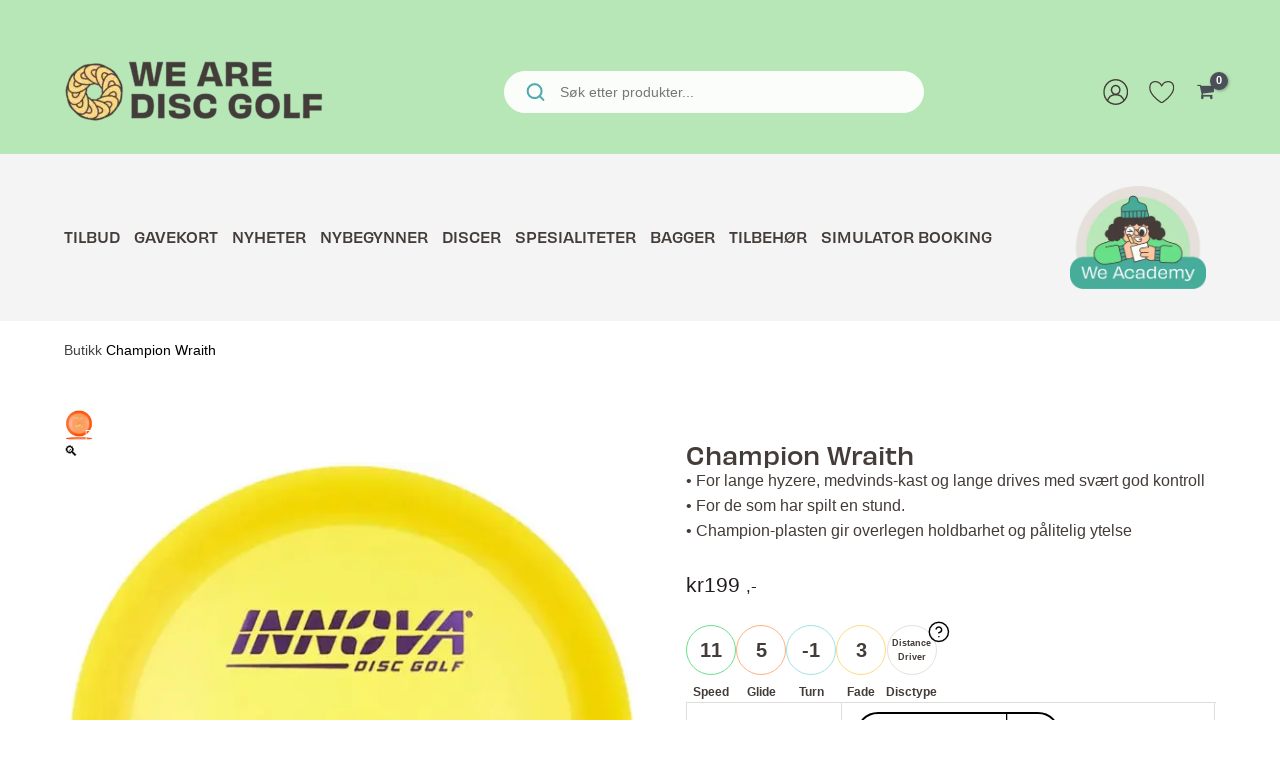

--- FILE ---
content_type: text/html; charset=UTF-8
request_url: https://wearediscgolf.no/produkt/champion-wraith/
body_size: 50490
content:
<!DOCTYPE html>
<html lang="nb-NO">
<head><meta charset="UTF-8"><script>if(navigator.userAgent.match(/MSIE|Internet Explorer/i)||navigator.userAgent.match(/Trident\/7\..*?rv:11/i)){var href=document.location.href;if(!href.match(/[?&]nowprocket/)){if(href.indexOf("?")==-1){if(href.indexOf("#")==-1){document.location.href=href+"?nowprocket=1"}else{document.location.href=href.replace("#","?nowprocket=1#")}}else{if(href.indexOf("#")==-1){document.location.href=href+"&nowprocket=1"}else{document.location.href=href.replace("#","&nowprocket=1#")}}}}</script><script>(()=>{class RocketLazyLoadScripts{constructor(){this.v="2.0.3",this.userEvents=["keydown","keyup","mousedown","mouseup","mousemove","mouseover","mouseenter","mouseout","mouseleave","touchmove","touchstart","touchend","touchcancel","wheel","click","dblclick","input","visibilitychange"],this.attributeEvents=["onblur","onclick","oncontextmenu","ondblclick","onfocus","onmousedown","onmouseenter","onmouseleave","onmousemove","onmouseout","onmouseover","onmouseup","onmousewheel","onscroll","onsubmit"]}async t(){this.i(),this.o(),/iP(ad|hone)/.test(navigator.userAgent)&&this.h(),this.u(),this.l(this),this.m(),this.k(this),this.p(this),this._(),await Promise.all([this.R(),this.L()]),this.lastBreath=Date.now(),this.S(this),this.P(),this.D(),this.O(),this.M(),await this.C(this.delayedScripts.normal),await this.C(this.delayedScripts.defer),await this.C(this.delayedScripts.async),this.F("domReady"),await this.T(),await this.j(),await this.I(),this.F("windowLoad"),await this.A(),window.dispatchEvent(new Event("rocket-allScriptsLoaded")),this.everythingLoaded=!0,this.lastTouchEnd&&await new Promise((t=>setTimeout(t,500-Date.now()+this.lastTouchEnd))),this.H(),this.F("all"),this.U(),this.W()}i(){this.CSPIssue=sessionStorage.getItem("rocketCSPIssue"),document.addEventListener("securitypolicyviolation",(t=>{this.CSPIssue||"script-src-elem"!==t.violatedDirective||"data"!==t.blockedURI||(this.CSPIssue=!0,sessionStorage.setItem("rocketCSPIssue",!0))}),{isRocket:!0})}o(){window.addEventListener("pageshow",(t=>{this.persisted=t.persisted,this.realWindowLoadedFired=!0}),{isRocket:!0}),window.addEventListener("pagehide",(()=>{this.onFirstUserAction=null}),{isRocket:!0})}h(){let t;function e(e){t=e}window.addEventListener("touchstart",e,{isRocket:!0}),window.addEventListener("touchend",(function i(o){Math.abs(o.changedTouches[0].pageX-t.changedTouches[0].pageX)<10&&Math.abs(o.changedTouches[0].pageY-t.changedTouches[0].pageY)<10&&o.timeStamp-t.timeStamp<200&&(o.target.dispatchEvent(new PointerEvent("click",{target:o.target,bubbles:!0,cancelable:!0,detail:1})),event.preventDefault(),window.removeEventListener("touchstart",e,{isRocket:!0}),window.removeEventListener("touchend",i,{isRocket:!0}))}),{isRocket:!0})}q(t){this.userActionTriggered||("mousemove"!==t.type||this.firstMousemoveIgnored?"keyup"===t.type||"mouseover"===t.type||"mouseout"===t.type||(this.userActionTriggered=!0,this.onFirstUserAction&&this.onFirstUserAction()):this.firstMousemoveIgnored=!0),"click"===t.type&&t.preventDefault(),this.savedUserEvents.length>0&&(t.stopPropagation(),t.stopImmediatePropagation()),"touchstart"===this.lastEvent&&"touchend"===t.type&&(this.lastTouchEnd=Date.now()),"click"===t.type&&(this.lastTouchEnd=0),this.lastEvent=t.type,this.savedUserEvents.push(t)}u(){this.savedUserEvents=[],this.userEventHandler=this.q.bind(this),this.userEvents.forEach((t=>window.addEventListener(t,this.userEventHandler,{passive:!1,isRocket:!0})))}U(){this.userEvents.forEach((t=>window.removeEventListener(t,this.userEventHandler,{passive:!1,isRocket:!0}))),this.savedUserEvents.forEach((t=>{t.target.dispatchEvent(new window[t.constructor.name](t.type,t))}))}m(){this.eventsMutationObserver=new MutationObserver((t=>{const e="return false";for(const i of t){if("attributes"===i.type){const t=i.target.getAttribute(i.attributeName);t&&t!==e&&(i.target.setAttribute("data-rocket-"+i.attributeName,t),i.target["rocket"+i.attributeName]=new Function("event",t),i.target.setAttribute(i.attributeName,e))}"childList"===i.type&&i.addedNodes.forEach((t=>{if(t.nodeType===Node.ELEMENT_NODE)for(const i of t.attributes)this.attributeEvents.includes(i.name)&&i.value&&""!==i.value&&(t.setAttribute("data-rocket-"+i.name,i.value),t["rocket"+i.name]=new Function("event",i.value),t.setAttribute(i.name,e))}))}})),this.eventsMutationObserver.observe(document,{subtree:!0,childList:!0,attributeFilter:this.attributeEvents})}H(){this.eventsMutationObserver.disconnect(),this.attributeEvents.forEach((t=>{document.querySelectorAll("[data-rocket-"+t+"]").forEach((e=>{e.setAttribute(t,e.getAttribute("data-rocket-"+t)),e.removeAttribute("data-rocket-"+t)}))}))}k(t){Object.defineProperty(HTMLElement.prototype,"onclick",{get(){return this.rocketonclick||null},set(e){this.rocketonclick=e,this.setAttribute(t.everythingLoaded?"onclick":"data-rocket-onclick","this.rocketonclick(event)")}})}S(t){function e(e,i){let o=e[i];e[i]=null,Object.defineProperty(e,i,{get:()=>o,set(s){t.everythingLoaded?o=s:e["rocket"+i]=o=s}})}e(document,"onreadystatechange"),e(window,"onload"),e(window,"onpageshow");try{Object.defineProperty(document,"readyState",{get:()=>t.rocketReadyState,set(e){t.rocketReadyState=e},configurable:!0}),document.readyState="loading"}catch(t){console.log("WPRocket DJE readyState conflict, bypassing")}}l(t){this.originalAddEventListener=EventTarget.prototype.addEventListener,this.originalRemoveEventListener=EventTarget.prototype.removeEventListener,this.savedEventListeners=[],EventTarget.prototype.addEventListener=function(e,i,o){o&&o.isRocket||!t.B(e,this)&&!t.userEvents.includes(e)||t.B(e,this)&&!t.userActionTriggered||e.startsWith("rocket-")||t.everythingLoaded?t.originalAddEventListener.call(this,e,i,o):t.savedEventListeners.push({target:this,remove:!1,type:e,func:i,options:o})},EventTarget.prototype.removeEventListener=function(e,i,o){o&&o.isRocket||!t.B(e,this)&&!t.userEvents.includes(e)||t.B(e,this)&&!t.userActionTriggered||e.startsWith("rocket-")||t.everythingLoaded?t.originalRemoveEventListener.call(this,e,i,o):t.savedEventListeners.push({target:this,remove:!0,type:e,func:i,options:o})}}F(t){"all"===t&&(EventTarget.prototype.addEventListener=this.originalAddEventListener,EventTarget.prototype.removeEventListener=this.originalRemoveEventListener),this.savedEventListeners=this.savedEventListeners.filter((e=>{let i=e.type,o=e.target||window;return"domReady"===t&&"DOMContentLoaded"!==i&&"readystatechange"!==i||("windowLoad"===t&&"load"!==i&&"readystatechange"!==i&&"pageshow"!==i||(this.B(i,o)&&(i="rocket-"+i),e.remove?o.removeEventListener(i,e.func,e.options):o.addEventListener(i,e.func,e.options),!1))}))}p(t){let e;function i(e){return t.everythingLoaded?e:e.split(" ").map((t=>"load"===t||t.startsWith("load.")?"rocket-jquery-load":t)).join(" ")}function o(o){function s(e){const s=o.fn[e];o.fn[e]=o.fn.init.prototype[e]=function(){return this[0]===window&&t.userActionTriggered&&("string"==typeof arguments[0]||arguments[0]instanceof String?arguments[0]=i(arguments[0]):"object"==typeof arguments[0]&&Object.keys(arguments[0]).forEach((t=>{const e=arguments[0][t];delete arguments[0][t],arguments[0][i(t)]=e}))),s.apply(this,arguments),this}}if(o&&o.fn&&!t.allJQueries.includes(o)){const e={DOMContentLoaded:[],"rocket-DOMContentLoaded":[]};for(const t in e)document.addEventListener(t,(()=>{e[t].forEach((t=>t()))}),{isRocket:!0});o.fn.ready=o.fn.init.prototype.ready=function(i){function s(){parseInt(o.fn.jquery)>2?setTimeout((()=>i.bind(document)(o))):i.bind(document)(o)}return t.realDomReadyFired?!t.userActionTriggered||t.fauxDomReadyFired?s():e["rocket-DOMContentLoaded"].push(s):e.DOMContentLoaded.push(s),o([])},s("on"),s("one"),s("off"),t.allJQueries.push(o)}e=o}t.allJQueries=[],o(window.jQuery),Object.defineProperty(window,"jQuery",{get:()=>e,set(t){o(t)}})}P(){const t=new Map;document.write=document.writeln=function(e){const i=document.currentScript,o=document.createRange(),s=i.parentElement;let n=t.get(i);void 0===n&&(n=i.nextSibling,t.set(i,n));const c=document.createDocumentFragment();o.setStart(c,0),c.appendChild(o.createContextualFragment(e)),s.insertBefore(c,n)}}async R(){return new Promise((t=>{this.userActionTriggered?t():this.onFirstUserAction=t}))}async L(){return new Promise((t=>{document.addEventListener("DOMContentLoaded",(()=>{this.realDomReadyFired=!0,t()}),{isRocket:!0})}))}async I(){return this.realWindowLoadedFired?Promise.resolve():new Promise((t=>{window.addEventListener("load",t,{isRocket:!0})}))}M(){this.pendingScripts=[];this.scriptsMutationObserver=new MutationObserver((t=>{for(const e of t)e.addedNodes.forEach((t=>{"SCRIPT"!==t.tagName||t.noModule||t.isWPRocket||this.pendingScripts.push({script:t,promise:new Promise((e=>{const i=()=>{const i=this.pendingScripts.findIndex((e=>e.script===t));i>=0&&this.pendingScripts.splice(i,1),e()};t.addEventListener("load",i,{isRocket:!0}),t.addEventListener("error",i,{isRocket:!0}),setTimeout(i,1e3)}))})}))})),this.scriptsMutationObserver.observe(document,{childList:!0,subtree:!0})}async j(){await this.J(),this.pendingScripts.length?(await this.pendingScripts[0].promise,await this.j()):this.scriptsMutationObserver.disconnect()}D(){this.delayedScripts={normal:[],async:[],defer:[]},document.querySelectorAll("script[type$=rocketlazyloadscript]").forEach((t=>{t.hasAttribute("data-rocket-src")?t.hasAttribute("async")&&!1!==t.async?this.delayedScripts.async.push(t):t.hasAttribute("defer")&&!1!==t.defer||"module"===t.getAttribute("data-rocket-type")?this.delayedScripts.defer.push(t):this.delayedScripts.normal.push(t):this.delayedScripts.normal.push(t)}))}async _(){await this.L();let t=[];document.querySelectorAll("script[type$=rocketlazyloadscript][data-rocket-src]").forEach((e=>{let i=e.getAttribute("data-rocket-src");if(i&&!i.startsWith("data:")){i.startsWith("//")&&(i=location.protocol+i);try{const o=new URL(i).origin;o!==location.origin&&t.push({src:o,crossOrigin:e.crossOrigin||"module"===e.getAttribute("data-rocket-type")})}catch(t){}}})),t=[...new Map(t.map((t=>[JSON.stringify(t),t]))).values()],this.N(t,"preconnect")}async $(t){if(await this.G(),!0!==t.noModule||!("noModule"in HTMLScriptElement.prototype))return new Promise((e=>{let i;function o(){(i||t).setAttribute("data-rocket-status","executed"),e()}try{if(navigator.userAgent.includes("Firefox/")||""===navigator.vendor||this.CSPIssue)i=document.createElement("script"),[...t.attributes].forEach((t=>{let e=t.nodeName;"type"!==e&&("data-rocket-type"===e&&(e="type"),"data-rocket-src"===e&&(e="src"),i.setAttribute(e,t.nodeValue))})),t.text&&(i.text=t.text),t.nonce&&(i.nonce=t.nonce),i.hasAttribute("src")?(i.addEventListener("load",o,{isRocket:!0}),i.addEventListener("error",(()=>{i.setAttribute("data-rocket-status","failed-network"),e()}),{isRocket:!0}),setTimeout((()=>{i.isConnected||e()}),1)):(i.text=t.text,o()),i.isWPRocket=!0,t.parentNode.replaceChild(i,t);else{const i=t.getAttribute("data-rocket-type"),s=t.getAttribute("data-rocket-src");i?(t.type=i,t.removeAttribute("data-rocket-type")):t.removeAttribute("type"),t.addEventListener("load",o,{isRocket:!0}),t.addEventListener("error",(i=>{this.CSPIssue&&i.target.src.startsWith("data:")?(console.log("WPRocket: CSP fallback activated"),t.removeAttribute("src"),this.$(t).then(e)):(t.setAttribute("data-rocket-status","failed-network"),e())}),{isRocket:!0}),s?(t.fetchPriority="high",t.removeAttribute("data-rocket-src"),t.src=s):t.src="data:text/javascript;base64,"+window.btoa(unescape(encodeURIComponent(t.text)))}}catch(i){t.setAttribute("data-rocket-status","failed-transform"),e()}}));t.setAttribute("data-rocket-status","skipped")}async C(t){const e=t.shift();return e?(e.isConnected&&await this.$(e),this.C(t)):Promise.resolve()}O(){this.N([...this.delayedScripts.normal,...this.delayedScripts.defer,...this.delayedScripts.async],"preload")}N(t,e){this.trash=this.trash||[];let i=!0;var o=document.createDocumentFragment();t.forEach((t=>{const s=t.getAttribute&&t.getAttribute("data-rocket-src")||t.src;if(s&&!s.startsWith("data:")){const n=document.createElement("link");n.href=s,n.rel=e,"preconnect"!==e&&(n.as="script",n.fetchPriority=i?"high":"low"),t.getAttribute&&"module"===t.getAttribute("data-rocket-type")&&(n.crossOrigin=!0),t.crossOrigin&&(n.crossOrigin=t.crossOrigin),t.integrity&&(n.integrity=t.integrity),t.nonce&&(n.nonce=t.nonce),o.appendChild(n),this.trash.push(n),i=!1}})),document.head.appendChild(o)}W(){this.trash.forEach((t=>t.remove()))}async T(){try{document.readyState="interactive"}catch(t){}this.fauxDomReadyFired=!0;try{await this.G(),document.dispatchEvent(new Event("rocket-readystatechange")),await this.G(),document.rocketonreadystatechange&&document.rocketonreadystatechange(),await this.G(),document.dispatchEvent(new Event("rocket-DOMContentLoaded")),await this.G(),window.dispatchEvent(new Event("rocket-DOMContentLoaded"))}catch(t){console.error(t)}}async A(){try{document.readyState="complete"}catch(t){}try{await this.G(),document.dispatchEvent(new Event("rocket-readystatechange")),await this.G(),document.rocketonreadystatechange&&document.rocketonreadystatechange(),await this.G(),window.dispatchEvent(new Event("rocket-load")),await this.G(),window.rocketonload&&window.rocketonload(),await this.G(),this.allJQueries.forEach((t=>t(window).trigger("rocket-jquery-load"))),await this.G();const t=new Event("rocket-pageshow");t.persisted=this.persisted,window.dispatchEvent(t),await this.G(),window.rocketonpageshow&&window.rocketonpageshow({persisted:this.persisted})}catch(t){console.error(t)}}async G(){Date.now()-this.lastBreath>45&&(await this.J(),this.lastBreath=Date.now())}async J(){return document.hidden?new Promise((t=>setTimeout(t))):new Promise((t=>requestAnimationFrame(t)))}B(t,e){return e===document&&"readystatechange"===t||(e===document&&"DOMContentLoaded"===t||(e===window&&"DOMContentLoaded"===t||(e===window&&"load"===t||e===window&&"pageshow"===t)))}static run(){(new RocketLazyLoadScripts).t()}}RocketLazyLoadScripts.run()})();</script>

<meta name="viewport" content="width=device-width, initial-scale=1">
	<link rel="profile" href="https://gmpg.org/xfn/11"> 
	<meta name='robots' content='index, follow, max-image-preview:large, max-snippet:-1, max-video-preview:-1' />
	<style>img:is([sizes="auto" i], [sizes^="auto," i]) { contain-intrinsic-size: 3000px 1500px }</style>
	
<!-- Google Tag Manager for WordPress by gtm4wp.com -->
<script data-cfasync="false" data-pagespeed-no-defer>
	var gtm4wp_datalayer_name = "dataLayer";
	var dataLayer = dataLayer || [];
	const gtm4wp_use_sku_instead = 1;
	const gtm4wp_currency = 'NOK';
	const gtm4wp_product_per_impression = false;
	const gtm4wp_clear_ecommerce = false;
	const gtm4wp_datalayer_max_timeout = 2000;
</script>
<!-- End Google Tag Manager for WordPress by gtm4wp.com -->
	<!-- This site is optimized with the Yoast SEO plugin v26.2 - https://yoast.com/wordpress/plugins/seo/ -->
	<title>Champion Wraith - WeAreDiscGolf.no</title>
	<meta name="description" content="Champion Wraith - WeAreDiscGolf.no" />
	<link rel="canonical" href="https://wearediscgolf.no/produkt/champion-wraith/" />
	<meta property="og:locale" content="nb_NO" />
	<meta property="og:type" content="article" />
	<meta property="og:title" content="Champion Wraith - WeAreDiscGolf.no" />
	<meta property="og:description" content="Champion Wraith - WeAreDiscGolf.no" />
	<meta property="og:url" content="https://wearediscgolf.no/produkt/champion-wraith/" />
	<meta property="og:site_name" content="WeAreDiscGolf.no" />
	<meta property="article:modified_time" content="2026-01-20T13:25:18+00:00" />
	<meta property="og:image" content="https://wearediscgolf.no/content/uploads/2021/11/Champion-Wraith.jpg" />
	<meta property="og:image:width" content="800" />
	<meta property="og:image:height" content="800" />
	<meta property="og:image:type" content="image/jpeg" />
	<meta name="twitter:card" content="summary_large_image" />
	<meta name="twitter:label1" content="Ansl. lesetid" />
	<meta name="twitter:data1" content="1 minutt" />
	<script type="application/ld+json" class="yoast-schema-graph">{"@context":"https://schema.org","@graph":[{"@type":"WebPage","@id":"https://wearediscgolf.no/produkt/champion-wraith/","url":"https://wearediscgolf.no/produkt/champion-wraith/","name":"Champion Wraith - WeAreDiscGolf.no","isPartOf":{"@id":"https://wearediscgolf.no/#website"},"primaryImageOfPage":{"@id":"https://wearediscgolf.no/produkt/champion-wraith/#primaryimage"},"image":{"@id":"https://wearediscgolf.no/produkt/champion-wraith/#primaryimage"},"thumbnailUrl":"https://wearediscgolf.no/content/uploads/2021/11/Champion-Wraith.jpg","datePublished":"2021-11-05T13:00:30+00:00","dateModified":"2026-01-20T13:25:18+00:00","description":"Champion Wraith - WeAreDiscGolf.no","breadcrumb":{"@id":"https://wearediscgolf.no/produkt/champion-wraith/#breadcrumb"},"inLanguage":"nb-NO","potentialAction":[{"@type":"ReadAction","target":["https://wearediscgolf.no/produkt/champion-wraith/"]}]},{"@type":"ImageObject","inLanguage":"nb-NO","@id":"https://wearediscgolf.no/produkt/champion-wraith/#primaryimage","url":"https://wearediscgolf.no/content/uploads/2021/11/Champion-Wraith.jpg","contentUrl":"https://wearediscgolf.no/content/uploads/2021/11/Champion-Wraith.jpg","width":800,"height":800},{"@type":"BreadcrumbList","@id":"https://wearediscgolf.no/produkt/champion-wraith/#breadcrumb","itemListElement":[{"@type":"ListItem","position":1,"name":"Butikk","item":"https://wearediscgolf.no/butikk/"},{"@type":"ListItem","position":2,"name":"Champion Wraith"}]},{"@type":"WebSite","@id":"https://wearediscgolf.no/#website","url":"https://wearediscgolf.no/","name":"WeAreDiscGolf.no","description":"Norges største discgolfbutikk","publisher":{"@id":"https://wearediscgolf.no/#organization"},"potentialAction":[{"@type":"SearchAction","target":{"@type":"EntryPoint","urlTemplate":"https://wearediscgolf.no/?s={search_term_string}"},"query-input":{"@type":"PropertyValueSpecification","valueRequired":true,"valueName":"search_term_string"}}],"inLanguage":"nb-NO"},{"@type":"Organization","@id":"https://wearediscgolf.no/#organization","name":"WeAreDiscGolf.no","url":"https://wearediscgolf.no/","logo":{"@type":"ImageObject","inLanguage":"nb-NO","@id":"https://wearediscgolf.no/#/schema/logo/image/","url":"https://wearediscgolf.no/content/uploads/2025/10/cropped-cropped-Logo-test.png","contentUrl":"https://wearediscgolf.no/content/uploads/2025/10/cropped-cropped-Logo-test.png","width":809,"height":211,"caption":"WeAreDiscGolf.no"},"image":{"@id":"https://wearediscgolf.no/#/schema/logo/image/"}}]}</script>
	<!-- / Yoast SEO plugin. -->


<link rel='dns-prefetch' href='//policy.app.cookieinformation.com' />
<link rel='dns-prefetch' href='//cdnjs.cloudflare.com' />

<link rel="alternate" type="application/rss+xml" title="WeAreDiscGolf.no &raquo; strøm" href="https://wearediscgolf.no/feed/" />
<link rel="alternate" type="application/rss+xml" title="WeAreDiscGolf.no &raquo; kommentarstrøm" href="https://wearediscgolf.no/comments/feed/" />
<link rel="alternate" type="application/rss+xml" title="WeAreDiscGolf.no &raquo; Champion Wraith kommentarstrøm" href="https://wearediscgolf.no/produkt/champion-wraith/feed/" />
<link rel='stylesheet' id='astra-theme-css-css' href='https://wearediscgolf.no/content/themes/astra/assets/css/minified/frontend.min.css?ver=4.11.13' media='all' />
<link rel='stylesheet' id='astra-theme-dynamic-css' href='https://wearediscgolf.no/content/uploads/astra/astra-theme-dynamic-css-post-1307518.css?ver=1769614018' media='all' />
<link rel='stylesheet' id='maksimer-fonts-css' href='https://wearediscgolf.no/content/themes/gurudiscgolf/build/fonts.css?ver=1765444915' media='all' />
<style id='wp-emoji-styles-inline-css'>

	img.wp-smiley, img.emoji {
		display: inline !important;
		border: none !important;
		box-shadow: none !important;
		height: 1em !important;
		width: 1em !important;
		margin: 0 0.07em !important;
		vertical-align: -0.1em !important;
		background: none !important;
		padding: 0 !important;
	}
</style>
<link rel='stylesheet' id='wp-block-library-css' href='https://wearediscgolf.no/wp/wp-includes/css/dist/block-library/style.min.css?ver=6.8.3' media='all' />
<link rel='stylesheet' id='cb-carousel-style-css' href='https://wearediscgolf.no/content/plugins/carousel-block/blocks/../build/carousel-legacy/style-index.css?ver=2.0.5' media='all' />
<style id='cb-carousel-v2-style-inline-css'>
.wp-block-cb-carousel-v2{position:relative}.wp-block-cb-carousel-v2[data-cb-pagination=true] .swiper-horizontal{margin-bottom:calc(var(--wp--custom--carousel-block--pagination-bullet-size, 8px)*4)}.wp-block-cb-carousel-v2 .cb-button-next,.wp-block-cb-carousel-v2 .cb-button-prev{color:var(--wp--custom--carousel-block--navigation-color,#000);height:var(--wp--custom--carousel-block--navigation-size,22px);margin-top:calc(0px - var(--wp--custom--carousel-block--navigation-size, 22px)/2);width:calc(var(--wp--custom--carousel-block--navigation-size, 22px)/44*27)}.wp-block-cb-carousel-v2 .cb-button-next:after,.wp-block-cb-carousel-v2 .cb-button-prev:after{font-size:var(--wp--custom--carousel-block--navigation-size,22px)}.wp-block-cb-carousel-v2 .cb-button-prev,.wp-block-cb-carousel-v2.cb-rtl .cb-button-next{left:calc(var(--wp--custom--carousel-block--navigation-size, 22px)*-1/44*27 - var(--wp--custom--carousel-block--navigation-sides-offset, 10px));right:auto}.wp-block-cb-carousel-v2 .cb-button-next,.wp-block-cb-carousel-v2.cb-rtl .cb-button-prev{left:auto;right:calc(var(--wp--custom--carousel-block--navigation-size, 22px)*-1/44*27 - var(--wp--custom--carousel-block--navigation-sides-offset, 10px))}.wp-block-cb-carousel-v2.cb-rtl .cb-button-next,.wp-block-cb-carousel-v2.cb-rtl .cb-button-prev{transform:scaleX(-1)}.wp-block-cb-carousel-v2 .cb-pagination.swiper-pagination-horizontal{bottom:calc(var(--wp--custom--carousel-block--pagination-bullet-size, 8px)*-2.5);display:flex;justify-content:center;top:var(--wp--custom--carousel-block--pagination-top,auto)}.wp-block-cb-carousel-v2 .cb-pagination.swiper-pagination-horizontal.swiper-pagination-bullets .cb-pagination-bullet{margin:0 var(--wp--custom--carousel-block--pagination-bullet-horizontal-gap,4px)}.wp-block-cb-carousel-v2 .cb-pagination .cb-pagination-bullet{background:var(--wp--custom--carousel-block--pagination-bullet-color,#999);height:var(--wp--custom--carousel-block--pagination-bullet-size,8px);opacity:var(--wp--custom--carousel-block--pagination-bullet-opacity,.5);width:var(--wp--custom--carousel-block--pagination-bullet-size,8px)}.wp-block-cb-carousel-v2 .cb-pagination .cb-pagination-bullet.swiper-pagination-bullet-active{background:var(--wp--custom--carousel-block--pagination-bullet-active-color,#000);opacity:var(--wp--custom--carousel-block--pagination-bullet-active-opacity,1)}.wp-block-cb-carousel-v2.alignfull .cb-button-next,.wp-block-cb-carousel-v2.alignfull .cb-button-prev{color:var(--wp--custom--carousel-block--navigation-alignfull-color,#000)}.wp-block-cb-carousel-v2.alignfull .cb-button-prev,.wp-block-cb-carousel-v2.alignfull.cb-rtl .cb-button-next{left:var(--wp--custom--carousel-block--navigation-sides-offset,10px);right:auto}.wp-block-cb-carousel-v2.alignfull .cb-button-next,.wp-block-cb-carousel-v2.alignfull.cb-rtl .cb-button-prev{left:auto;right:var(--wp--custom--carousel-block--navigation-sides-offset,10px)}.wp-block-cb-carousel-v2 .wp-block-image{margin-bottom:var(--wp--custom--carousel-block--image-margin-bottom,0);margin-top:var(--wp--custom--carousel-block--image-margin-top,0)}.wp-block-cb-carousel-v2 .wp-block-cover{margin-bottom:var(--wp--custom--carousel-block--cover-margin-bottom,0);margin-top:var(--wp--custom--carousel-block--cover-margin-top,0)}.wp-block-cb-carousel-v2 .wp-block-cover.aligncenter,.wp-block-cb-carousel-v2 .wp-block-image.aligncenter{margin-left:auto!important;margin-right:auto!important}

</style>
<style id='login-with-vipps-login-with-vipps-button-style-inline-css'>
.vipps-button .block-editor-rich-text__editable{padding:0 3px}.continue-with-vipps-wrapper.center-block .button.continue-with-vipps{margin:0 auto;width:100%}.continue-with-vipps-wrapper{display:inline-block}.continue-with-vipps-wrapper a.button.continue-with-vipps img{display:inline;height:2ex;margin:0 2px;max-width:100%;vertical-align:text-bottom}.continue-with-vipps-wrapper a.button.continue-with-vipps:hover img{opacity:.9}.continue-with-vipps-wrapper a.button.continue-with-vipps.disabled img{opacity:.7}.continue-with-vipps-wrapper a.button.continue-with-vipps{background-color:#ff5b24;border:0;border-radius:5px;box-sizing:border-box;color:#fff;cursor:pointer;display:inline-block;font-size:22px;font-weight:400;height:48px;line-height:48px;padding:0;text-align:center}.continue-with-vipps-wrapper.inline a.button.continue-with-vipps{font-size:1em;font-weight:500;height:auto;line-height:2em;padding:5px 10px 4px}.continue-with-vipps-wrapper a.button.continue-with-vipps:focus{outline:0}#continue-with-vipps-wrapper a.button.continue-with-vipps:active,.continue-with-vipps-wrapper a.button.continue-with-vipps:active{border:0}.mobilepay-background{background-color:#5a78ff!important}.vipps-background{background-color:#ff5b24!important}

</style>
<style id='safe-svg-svg-icon-style-inline-css'>
.safe-svg-cover{text-align:center}.safe-svg-cover .safe-svg-inside{display:inline-block;max-width:100%}.safe-svg-cover svg{fill:currentColor;height:100%;max-height:100%;max-width:100%;width:100%}

</style>
<link rel='stylesheet' id='editorskit-frontend-css' href='https://wearediscgolf.no/content/plugins/block-options/build/style.build.css?ver=new' media='all' />
<link rel='stylesheet' id='wc-gift-cards-blocks-integration-css' href='https://wearediscgolf.no/content/plugins/woocommerce-gift-cards/assets/dist/frontend/blocks.css?ver=2.6.1' media='all' />
<style id='global-styles-inline-css'>
:root{--wp--preset--aspect-ratio--square: 1;--wp--preset--aspect-ratio--4-3: 4/3;--wp--preset--aspect-ratio--3-4: 3/4;--wp--preset--aspect-ratio--3-2: 3/2;--wp--preset--aspect-ratio--2-3: 2/3;--wp--preset--aspect-ratio--16-9: 16/9;--wp--preset--aspect-ratio--9-16: 9/16;--wp--preset--color--black: #000000;--wp--preset--color--cyan-bluish-gray: #abb8c3;--wp--preset--color--white: #ffffff;--wp--preset--color--pale-pink: #f78da7;--wp--preset--color--vivid-red: #cf2e2e;--wp--preset--color--luminous-vivid-orange: #ff6900;--wp--preset--color--luminous-vivid-amber: #fcb900;--wp--preset--color--light-green-cyan: #7bdcb5;--wp--preset--color--vivid-green-cyan: #00d084;--wp--preset--color--pale-cyan-blue: #8ed1fc;--wp--preset--color--vivid-cyan-blue: #0693e3;--wp--preset--color--vivid-purple: #9b51e0;--wp--preset--color--primary: var(--color--primary);--wp--preset--color--secondary: var(--color--secondary);--wp--preset--color--text-pos: var(--color--text-positive);--wp--preset--color--border: var(--color--border);--wp--preset--color--bright-green: var(--color--bright-green);--wp--preset--color--bright-orange: var(--color--bright-orange);--wp--preset--color--light-green: var(--color--light-green);--wp--preset--color--light-blue: var(--color--light-blue);--wp--preset--color--light-yellow: var(--color--light-yellow);--wp--preset--color--light-orange: var(--color--light-orange);--wp--preset--color--light-marine: var(--color--light-marine);--wp--preset--color--marine: var(--color--marine);--wp--preset--color--dark-gray: var(--color--dark-gray);--wp--preset--color--dirty-yellow: var(--color--dirty-yellow);--wp--preset--color--dirty-orange: var(--color--dirty-orange);--wp--preset--color--dirty-white: var(--color--dirty-white);--wp--preset--gradient--vivid-cyan-blue-to-vivid-purple: linear-gradient(135deg,rgba(6,147,227,1) 0%,rgb(155,81,224) 100%);--wp--preset--gradient--light-green-cyan-to-vivid-green-cyan: linear-gradient(135deg,rgb(122,220,180) 0%,rgb(0,208,130) 100%);--wp--preset--gradient--luminous-vivid-amber-to-luminous-vivid-orange: linear-gradient(135deg,rgba(252,185,0,1) 0%,rgba(255,105,0,1) 100%);--wp--preset--gradient--luminous-vivid-orange-to-vivid-red: linear-gradient(135deg,rgba(255,105,0,1) 0%,rgb(207,46,46) 100%);--wp--preset--gradient--very-light-gray-to-cyan-bluish-gray: linear-gradient(135deg,rgb(238,238,238) 0%,rgb(169,184,195) 100%);--wp--preset--gradient--cool-to-warm-spectrum: linear-gradient(135deg,rgb(74,234,220) 0%,rgb(151,120,209) 20%,rgb(207,42,186) 40%,rgb(238,44,130) 60%,rgb(251,105,98) 80%,rgb(254,248,76) 100%);--wp--preset--gradient--blush-light-purple: linear-gradient(135deg,rgb(255,206,236) 0%,rgb(152,150,240) 100%);--wp--preset--gradient--blush-bordeaux: linear-gradient(135deg,rgb(254,205,165) 0%,rgb(254,45,45) 50%,rgb(107,0,62) 100%);--wp--preset--gradient--luminous-dusk: linear-gradient(135deg,rgb(255,203,112) 0%,rgb(199,81,192) 50%,rgb(65,88,208) 100%);--wp--preset--gradient--pale-ocean: linear-gradient(135deg,rgb(255,245,203) 0%,rgb(182,227,212) 50%,rgb(51,167,181) 100%);--wp--preset--gradient--electric-grass: linear-gradient(135deg,rgb(202,248,128) 0%,rgb(113,206,126) 100%);--wp--preset--gradient--midnight: linear-gradient(135deg,rgb(2,3,129) 0%,rgb(40,116,252) 100%);--wp--preset--font-size--small: 13px;--wp--preset--font-size--medium: 20px;--wp--preset--font-size--large: 36px;--wp--preset--font-size--x-large: 42px;--wp--preset--spacing--20: 0.44rem;--wp--preset--spacing--30: 0.67rem;--wp--preset--spacing--40: 1rem;--wp--preset--spacing--50: 1.5rem;--wp--preset--spacing--60: 2.25rem;--wp--preset--spacing--70: 3.38rem;--wp--preset--spacing--80: 5.06rem;--wp--preset--shadow--natural: 6px 6px 9px rgba(0, 0, 0, 0.2);--wp--preset--shadow--deep: 12px 12px 50px rgba(0, 0, 0, 0.4);--wp--preset--shadow--sharp: 6px 6px 0px rgba(0, 0, 0, 0.2);--wp--preset--shadow--outlined: 6px 6px 0px -3px rgba(255, 255, 255, 1), 6px 6px rgba(0, 0, 0, 1);--wp--preset--shadow--crisp: 6px 6px 0px rgba(0, 0, 0, 1);}.wp-block-heading{--wp--preset--font-size--subheading: var(--font-size--block-subheading);--wp--preset--font-size--xsmall: var(--font-size--block-heading-xsmall);--wp--preset--font-size--small: var(--font-size--block-heading-small);--wp--preset--font-size--medium: var(--font-size--block-heading-medium);--wp--preset--font-size--large: var(--font-size--block-heading-large);--wp--preset--font-size--xlarge: var(--font-size--block-heading-xlarge);--wp--preset--font-size--huge: var(--font-size--block-heading-huge);}p{--wp--preset--font-size--lead-paragraph: var(--font-size--block-lead-paragraph);--wp--preset--font-size--xsmall: var(--font-size--block-paragraph-xsmall);--wp--preset--font-size--small: var(--font-size--block-paragraph-small);--wp--preset--font-size--medium: var(--font-size--block-paragraph-medium);--wp--preset--font-size--large: var(--font-size--block-paragraph-large);--wp--preset--font-size--huge: var(--font-size--block-paragraph-huge);}.wp-block-list{--wp--preset--font-size--lead-paragraph: var(--font-size--block-lead-paragraph);--wp--preset--font-size--xsmall: var(--font-size--block-paragraph-xsmall);--wp--preset--font-size--small: var(--font-size--block-paragraph-small);--wp--preset--font-size--large: var(--font-size--block-heading-medium);}:root { --wp--style--global--content-size: 1400px;--wp--style--global--wide-size: 1600px; }:where(body) { margin: 0; }.wp-site-blocks > .alignleft { float: left; margin-right: 2em; }.wp-site-blocks > .alignright { float: right; margin-left: 2em; }.wp-site-blocks > .aligncenter { justify-content: center; margin-left: auto; margin-right: auto; }:where(.wp-site-blocks) > * { margin-block-start: 0; margin-block-end: 0; }:where(.wp-site-blocks) > :first-child { margin-block-start: 0; }:where(.wp-site-blocks) > :last-child { margin-block-end: 0; }:root { --wp--style--block-gap: 0; }:root :where(.is-layout-flow) > :first-child{margin-block-start: 0;}:root :where(.is-layout-flow) > :last-child{margin-block-end: 0;}:root :where(.is-layout-flow) > *{margin-block-start: 0;margin-block-end: 0;}:root :where(.is-layout-constrained) > :first-child{margin-block-start: 0;}:root :where(.is-layout-constrained) > :last-child{margin-block-end: 0;}:root :where(.is-layout-constrained) > *{margin-block-start: 0;margin-block-end: 0;}:root :where(.is-layout-flex){gap: 0;}:root :where(.is-layout-grid){gap: 0;}.is-layout-flow > .alignleft{float: left;margin-inline-start: 0;margin-inline-end: 2em;}.is-layout-flow > .alignright{float: right;margin-inline-start: 2em;margin-inline-end: 0;}.is-layout-flow > .aligncenter{margin-left: auto !important;margin-right: auto !important;}.is-layout-constrained > .alignleft{float: left;margin-inline-start: 0;margin-inline-end: 2em;}.is-layout-constrained > .alignright{float: right;margin-inline-start: 2em;margin-inline-end: 0;}.is-layout-constrained > .aligncenter{margin-left: auto !important;margin-right: auto !important;}.is-layout-constrained > :where(:not(.alignleft):not(.alignright):not(.alignfull)){max-width: var(--wp--style--global--content-size);margin-left: auto !important;margin-right: auto !important;}.is-layout-constrained > .alignwide{max-width: var(--wp--style--global--wide-size);}body .is-layout-flex{display: flex;}.is-layout-flex{flex-wrap: wrap;align-items: center;}.is-layout-flex > :is(*, div){margin: 0;}body .is-layout-grid{display: grid;}.is-layout-grid > :is(*, div){margin: 0;}body{padding-top: 0px;padding-right: 0px;padding-bottom: 0px;padding-left: 0px;}a:where(:not(.wp-element-button)){color: var(--wp--preset--color--foreground);text-decoration: none;}h1{font-family: var(--typography--heading-font);font-size: var(--typography--font-size-h1-default);font-weight: var(--typography--font-weight-heading-default);line-height: var(--typography--line-height-heading-small);}h2{font-family: var(--typography--heading-font);font-size: var(--typography--font-size-h2-default);font-weight: var(--typography--font-weight-heading-default);line-height: var(--typography--line-height-heading-small);}h3{font-family: var(--typography--heading-font);font-size: var(--typography--font-size-h3-default);font-weight: var(--typography--font-weight-heading-default);line-height: var(--typography--line-height-heading-default);}h4{font-family: var(--typography--heading-font);font-size: var(--typography--font-size-h4-default);font-weight: var(--typography--font-weight-heading-default);line-height: var(--typography--line-height-heading-default);}h5{font-family: var(--typography--heading-font);font-size: var(--typography--font-size-h5-default);font-weight: var(--typography--font-weight-heading-default);line-height: var(--typography--line-height-heading-default);}h6{font-family: var(--typography--heading-font);font-size: var(--typography--font-size-h6-default);font-weight: var(--typography--font-weight-heading-default);line-height: var(--typography--line-height-heading-default);}:root :where(.wp-element-button, .wp-block-button__link){background-color: #32373c;border-width: 0;color: #fff;font-family: inherit;font-size: inherit;line-height: inherit;padding: calc(0.667em + 2px) calc(1.333em + 2px);text-decoration: none;}.has-black-color{color: var(--wp--preset--color--black) !important;}.has-cyan-bluish-gray-color{color: var(--wp--preset--color--cyan-bluish-gray) !important;}.has-white-color{color: var(--wp--preset--color--white) !important;}.has-pale-pink-color{color: var(--wp--preset--color--pale-pink) !important;}.has-vivid-red-color{color: var(--wp--preset--color--vivid-red) !important;}.has-luminous-vivid-orange-color{color: var(--wp--preset--color--luminous-vivid-orange) !important;}.has-luminous-vivid-amber-color{color: var(--wp--preset--color--luminous-vivid-amber) !important;}.has-light-green-cyan-color{color: var(--wp--preset--color--light-green-cyan) !important;}.has-vivid-green-cyan-color{color: var(--wp--preset--color--vivid-green-cyan) !important;}.has-pale-cyan-blue-color{color: var(--wp--preset--color--pale-cyan-blue) !important;}.has-vivid-cyan-blue-color{color: var(--wp--preset--color--vivid-cyan-blue) !important;}.has-vivid-purple-color{color: var(--wp--preset--color--vivid-purple) !important;}.has-primary-color{color: var(--wp--preset--color--primary) !important;}.has-secondary-color{color: var(--wp--preset--color--secondary) !important;}.has-text-pos-color{color: var(--wp--preset--color--text-pos) !important;}.has-border-color{color: var(--wp--preset--color--border) !important;}.has-bright-green-color{color: var(--wp--preset--color--bright-green) !important;}.has-bright-orange-color{color: var(--wp--preset--color--bright-orange) !important;}.has-light-green-color{color: var(--wp--preset--color--light-green) !important;}.has-light-blue-color{color: var(--wp--preset--color--light-blue) !important;}.has-light-yellow-color{color: var(--wp--preset--color--light-yellow) !important;}.has-light-orange-color{color: var(--wp--preset--color--light-orange) !important;}.has-light-marine-color{color: var(--wp--preset--color--light-marine) !important;}.has-marine-color{color: var(--wp--preset--color--marine) !important;}.has-dark-gray-color{color: var(--wp--preset--color--dark-gray) !important;}.has-dirty-yellow-color{color: var(--wp--preset--color--dirty-yellow) !important;}.has-dirty-orange-color{color: var(--wp--preset--color--dirty-orange) !important;}.has-dirty-white-color{color: var(--wp--preset--color--dirty-white) !important;}.has-black-background-color{background-color: var(--wp--preset--color--black) !important;}.has-cyan-bluish-gray-background-color{background-color: var(--wp--preset--color--cyan-bluish-gray) !important;}.has-white-background-color{background-color: var(--wp--preset--color--white) !important;}.has-pale-pink-background-color{background-color: var(--wp--preset--color--pale-pink) !important;}.has-vivid-red-background-color{background-color: var(--wp--preset--color--vivid-red) !important;}.has-luminous-vivid-orange-background-color{background-color: var(--wp--preset--color--luminous-vivid-orange) !important;}.has-luminous-vivid-amber-background-color{background-color: var(--wp--preset--color--luminous-vivid-amber) !important;}.has-light-green-cyan-background-color{background-color: var(--wp--preset--color--light-green-cyan) !important;}.has-vivid-green-cyan-background-color{background-color: var(--wp--preset--color--vivid-green-cyan) !important;}.has-pale-cyan-blue-background-color{background-color: var(--wp--preset--color--pale-cyan-blue) !important;}.has-vivid-cyan-blue-background-color{background-color: var(--wp--preset--color--vivid-cyan-blue) !important;}.has-vivid-purple-background-color{background-color: var(--wp--preset--color--vivid-purple) !important;}.has-primary-background-color{background-color: var(--wp--preset--color--primary) !important;}.has-secondary-background-color{background-color: var(--wp--preset--color--secondary) !important;}.has-text-pos-background-color{background-color: var(--wp--preset--color--text-pos) !important;}.has-border-background-color{background-color: var(--wp--preset--color--border) !important;}.has-bright-green-background-color{background-color: var(--wp--preset--color--bright-green) !important;}.has-bright-orange-background-color{background-color: var(--wp--preset--color--bright-orange) !important;}.has-light-green-background-color{background-color: var(--wp--preset--color--light-green) !important;}.has-light-blue-background-color{background-color: var(--wp--preset--color--light-blue) !important;}.has-light-yellow-background-color{background-color: var(--wp--preset--color--light-yellow) !important;}.has-light-orange-background-color{background-color: var(--wp--preset--color--light-orange) !important;}.has-light-marine-background-color{background-color: var(--wp--preset--color--light-marine) !important;}.has-marine-background-color{background-color: var(--wp--preset--color--marine) !important;}.has-dark-gray-background-color{background-color: var(--wp--preset--color--dark-gray) !important;}.has-dirty-yellow-background-color{background-color: var(--wp--preset--color--dirty-yellow) !important;}.has-dirty-orange-background-color{background-color: var(--wp--preset--color--dirty-orange) !important;}.has-dirty-white-background-color{background-color: var(--wp--preset--color--dirty-white) !important;}.has-black-border-color{border-color: var(--wp--preset--color--black) !important;}.has-cyan-bluish-gray-border-color{border-color: var(--wp--preset--color--cyan-bluish-gray) !important;}.has-white-border-color{border-color: var(--wp--preset--color--white) !important;}.has-pale-pink-border-color{border-color: var(--wp--preset--color--pale-pink) !important;}.has-vivid-red-border-color{border-color: var(--wp--preset--color--vivid-red) !important;}.has-luminous-vivid-orange-border-color{border-color: var(--wp--preset--color--luminous-vivid-orange) !important;}.has-luminous-vivid-amber-border-color{border-color: var(--wp--preset--color--luminous-vivid-amber) !important;}.has-light-green-cyan-border-color{border-color: var(--wp--preset--color--light-green-cyan) !important;}.has-vivid-green-cyan-border-color{border-color: var(--wp--preset--color--vivid-green-cyan) !important;}.has-pale-cyan-blue-border-color{border-color: var(--wp--preset--color--pale-cyan-blue) !important;}.has-vivid-cyan-blue-border-color{border-color: var(--wp--preset--color--vivid-cyan-blue) !important;}.has-vivid-purple-border-color{border-color: var(--wp--preset--color--vivid-purple) !important;}.has-primary-border-color{border-color: var(--wp--preset--color--primary) !important;}.has-secondary-border-color{border-color: var(--wp--preset--color--secondary) !important;}.has-text-pos-border-color{border-color: var(--wp--preset--color--text-pos) !important;}.has-border-border-color{border-color: var(--wp--preset--color--border) !important;}.has-bright-green-border-color{border-color: var(--wp--preset--color--bright-green) !important;}.has-bright-orange-border-color{border-color: var(--wp--preset--color--bright-orange) !important;}.has-light-green-border-color{border-color: var(--wp--preset--color--light-green) !important;}.has-light-blue-border-color{border-color: var(--wp--preset--color--light-blue) !important;}.has-light-yellow-border-color{border-color: var(--wp--preset--color--light-yellow) !important;}.has-light-orange-border-color{border-color: var(--wp--preset--color--light-orange) !important;}.has-light-marine-border-color{border-color: var(--wp--preset--color--light-marine) !important;}.has-marine-border-color{border-color: var(--wp--preset--color--marine) !important;}.has-dark-gray-border-color{border-color: var(--wp--preset--color--dark-gray) !important;}.has-dirty-yellow-border-color{border-color: var(--wp--preset--color--dirty-yellow) !important;}.has-dirty-orange-border-color{border-color: var(--wp--preset--color--dirty-orange) !important;}.has-dirty-white-border-color{border-color: var(--wp--preset--color--dirty-white) !important;}.has-vivid-cyan-blue-to-vivid-purple-gradient-background{background: var(--wp--preset--gradient--vivid-cyan-blue-to-vivid-purple) !important;}.has-light-green-cyan-to-vivid-green-cyan-gradient-background{background: var(--wp--preset--gradient--light-green-cyan-to-vivid-green-cyan) !important;}.has-luminous-vivid-amber-to-luminous-vivid-orange-gradient-background{background: var(--wp--preset--gradient--luminous-vivid-amber-to-luminous-vivid-orange) !important;}.has-luminous-vivid-orange-to-vivid-red-gradient-background{background: var(--wp--preset--gradient--luminous-vivid-orange-to-vivid-red) !important;}.has-very-light-gray-to-cyan-bluish-gray-gradient-background{background: var(--wp--preset--gradient--very-light-gray-to-cyan-bluish-gray) !important;}.has-cool-to-warm-spectrum-gradient-background{background: var(--wp--preset--gradient--cool-to-warm-spectrum) !important;}.has-blush-light-purple-gradient-background{background: var(--wp--preset--gradient--blush-light-purple) !important;}.has-blush-bordeaux-gradient-background{background: var(--wp--preset--gradient--blush-bordeaux) !important;}.has-luminous-dusk-gradient-background{background: var(--wp--preset--gradient--luminous-dusk) !important;}.has-pale-ocean-gradient-background{background: var(--wp--preset--gradient--pale-ocean) !important;}.has-electric-grass-gradient-background{background: var(--wp--preset--gradient--electric-grass) !important;}.has-midnight-gradient-background{background: var(--wp--preset--gradient--midnight) !important;}.has-small-font-size{font-size: var(--wp--preset--font-size--small) !important;}.has-medium-font-size{font-size: var(--wp--preset--font-size--medium) !important;}.has-large-font-size{font-size: var(--wp--preset--font-size--large) !important;}.has-x-large-font-size{font-size: var(--wp--preset--font-size--x-large) !important;}.wp-block-heading.has-subheading-font-size{font-size: var(--wp--preset--font-size--subheading) !important;}.wp-block-heading.has-xsmall-font-size{font-size: var(--wp--preset--font-size--xsmall) !important;}.wp-block-heading.has-small-font-size{font-size: var(--wp--preset--font-size--small) !important;}.wp-block-heading.has-medium-font-size{font-size: var(--wp--preset--font-size--medium) !important;}.wp-block-heading.has-large-font-size{font-size: var(--wp--preset--font-size--large) !important;}.wp-block-heading.has-xlarge-font-size{font-size: var(--wp--preset--font-size--xlarge) !important;}.wp-block-heading.has-huge-font-size{font-size: var(--wp--preset--font-size--huge) !important;}p.has-lead-paragraph-font-size{font-size: var(--wp--preset--font-size--lead-paragraph) !important;}p.has-xsmall-font-size{font-size: var(--wp--preset--font-size--xsmall) !important;}p.has-small-font-size{font-size: var(--wp--preset--font-size--small) !important;}p.has-medium-font-size{font-size: var(--wp--preset--font-size--medium) !important;}p.has-large-font-size{font-size: var(--wp--preset--font-size--large) !important;}p.has-huge-font-size{font-size: var(--wp--preset--font-size--huge) !important;}.wp-block-list.has-lead-paragraph-font-size{font-size: var(--wp--preset--font-size--lead-paragraph) !important;}.wp-block-list.has-xsmall-font-size{font-size: var(--wp--preset--font-size--xsmall) !important;}.wp-block-list.has-small-font-size{font-size: var(--wp--preset--font-size--small) !important;}.wp-block-list.has-large-font-size{font-size: var(--wp--preset--font-size--large) !important;}
:root :where(.wp-block-pullquote){font-size: 1.5em;line-height: 1.6;}
</style>
<link rel='stylesheet' id='maksimer-woocommerce-search-css' href='https://wearediscgolf.no/content/plugins/live-search/assets/css/maksimer-live-search--old.css?ver=6.8.3' media='all' />
<link rel='stylesheet' id='maksimer-customizations-style-css' href='https://wearediscgolf.no/content/plugins/maksimer-customizations/assets/css/main.css?ver=1765444822' media='all' />
<link rel='stylesheet' id='maksimer-product-blocks-common-css' href='https://wearediscgolf.no/content/plugins/mgb-product-blocks/build/style-index.css?ver=1.3.0' media='all' />
<link rel='stylesheet' id='photoswipe-css' href='https://wearediscgolf.no/content/plugins/woocommerce/assets/css/photoswipe/photoswipe.min.css?ver=10.3.3' media='all' />
<link rel='stylesheet' id='photoswipe-default-skin-css' href='https://wearediscgolf.no/content/plugins/woocommerce/assets/css/photoswipe/default-skin/default-skin.min.css?ver=10.3.3' media='all' />
<link rel='stylesheet' id='woocommerce-layout-css' href='https://wearediscgolf.no/content/themes/astra/assets/css/minified/compatibility/woocommerce/woocommerce-layout.min.css?ver=4.11.13' media='all' />
<link rel='stylesheet' id='woocommerce-smallscreen-css' href='https://wearediscgolf.no/content/themes/astra/assets/css/minified/compatibility/woocommerce/woocommerce-smallscreen.min.css?ver=4.11.13' media='only screen and (max-width: 921px)' />
<link rel='stylesheet' id='woocommerce-general-css' href='https://wearediscgolf.no/content/themes/astra/assets/css/minified/compatibility/woocommerce/woocommerce.min.css?ver=4.11.13' media='all' />
<style id='woocommerce-general-inline-css'>
.woocommerce a.added_to_cart { display: none; }
					.woocommerce-js a.button, .woocommerce button.button, .woocommerce input.button, .woocommerce #respond input#submit {
						font-size: 100%;
						line-height: 1;
						text-decoration: none;
						overflow: visible;
						padding: 0.5em 0.75em;
						font-weight: 700;
						border-radius: 3px;
						color: $secondarytext;
						background-color: $secondary;
						border: 0;
					}
					.woocommerce-js a.button:hover, .woocommerce button.button:hover, .woocommerce input.button:hover, .woocommerce #respond input#submit:hover {
						background-color: #dad8da;
						background-image: none;
						color: #515151;
					}
				#customer_details h3:not(.elementor-widget-woocommerce-checkout-page h3){font-size:1.2rem;padding:20px 0 14px;margin:0 0 20px;border-bottom:1px solid var(--ast-border-color);font-weight:700;}form #order_review_heading:not(.elementor-widget-woocommerce-checkout-page #order_review_heading){border-width:2px 2px 0 2px;border-style:solid;font-size:1.2rem;margin:0;padding:1.5em 1.5em 1em;border-color:var(--ast-border-color);font-weight:700;}.woocommerce-Address h3, .cart-collaterals h2{font-size:1.2rem;padding:.7em 1em;}.woocommerce-cart .cart-collaterals .cart_totals>h2{font-weight:700;}form #order_review:not(.elementor-widget-woocommerce-checkout-page #order_review){padding:0 2em;border-width:0 2px 2px;border-style:solid;border-color:var(--ast-border-color);}ul#shipping_method li:not(.elementor-widget-woocommerce-cart #shipping_method li){margin:0;padding:0.25em 0 0.25em 22px;text-indent:-22px;list-style:none outside;}.woocommerce span.onsale, .wc-block-grid__product .wc-block-grid__product-onsale{background-color:var(--ast-global-color-8);color:#ffffff;}.woocommerce-message, .woocommerce-info{border-top-color:var(--ast-global-color-8);}.woocommerce-message::before,.woocommerce-info::before{color:var(--ast-global-color-8);}.woocommerce ul.products li.product .price, .woocommerce div.product p.price, .woocommerce div.product span.price, .widget_layered_nav_filters ul li.chosen a, .woocommerce-page ul.products li.product .ast-woo-product-category, .wc-layered-nav-rating a{color:#231f20;}.woocommerce nav.woocommerce-pagination ul,.woocommerce nav.woocommerce-pagination ul li{border-color:var(--ast-global-color-8);}.woocommerce nav.woocommerce-pagination ul li a:focus, .woocommerce nav.woocommerce-pagination ul li a:hover, .woocommerce nav.woocommerce-pagination ul li span.current{background:var(--ast-global-color-8);color:#ffffff;}.woocommerce-MyAccount-navigation-link.is-active a{color:var(--ast-global-color-8);}.woocommerce .widget_price_filter .ui-slider .ui-slider-range, .woocommerce .widget_price_filter .ui-slider .ui-slider-handle{background-color:var(--ast-global-color-8);}.woocommerce .star-rating, .woocommerce .comment-form-rating .stars a, .woocommerce .star-rating::before{color:var(--ast-global-color-3);}.woocommerce div.product .woocommerce-tabs ul.tabs li.active:before,  .woocommerce div.ast-product-tabs-layout-vertical .woocommerce-tabs ul.tabs li:hover::before{background:var(--ast-global-color-8);}.woocommerce .woocommerce-cart-form button[name="update_cart"]:disabled{color:#ffffff;}.woocommerce #content table.cart .button[name="apply_coupon"], .woocommerce-page #content table.cart .button[name="apply_coupon"]{padding:10px 40px;}.woocommerce table.cart td.actions .button, .woocommerce #content table.cart td.actions .button, .woocommerce-page table.cart td.actions .button, .woocommerce-page #content table.cart td.actions .button{line-height:1;border-width:1px;border-style:solid;}.woocommerce ul.products li.product .button, .woocommerce-page ul.products li.product .button{line-height:1.3;}.woocommerce-js a.button, .woocommerce button.button, .woocommerce .woocommerce-message a.button, .woocommerce #respond input#submit.alt, .woocommerce-js a.button.alt, .woocommerce button.button.alt, .woocommerce input.button.alt, .woocommerce input.button,.woocommerce input.button:disabled, .woocommerce input.button:disabled[disabled], .woocommerce input.button:disabled:hover, .woocommerce input.button:disabled[disabled]:hover, .woocommerce #respond input#submit, .woocommerce button.button.alt.disabled, .wc-block-grid__products .wc-block-grid__product .wp-block-button__link, .wc-block-grid__product-onsale{color:#ffffff;border-color:#2bb7e7;background-color:#2bb7e7;}.woocommerce-js a.button:hover, .woocommerce button.button:hover, .woocommerce .woocommerce-message a.button:hover,.woocommerce #respond input#submit:hover,.woocommerce #respond input#submit.alt:hover, .woocommerce-js a.button.alt:hover, .woocommerce button.button.alt:hover, .woocommerce input.button.alt:hover, .woocommerce input.button:hover, .woocommerce button.button.alt.disabled:hover, .wc-block-grid__products .wc-block-grid__product .wp-block-button__link:hover{color:#ffffff;border-color:#2bb7e7;background-color:#2bb7e7;}.woocommerce-js a.button, .woocommerce button.button, .woocommerce .woocommerce-message a.button, .woocommerce #respond input#submit.alt, .woocommerce-js a.button.alt, .woocommerce button.button.alt, .woocommerce input.button.alt, .woocommerce input.button,.woocommerce-cart table.cart td.actions .button, .woocommerce form.checkout_coupon .button, .woocommerce #respond input#submit, .wc-block-grid__products .wc-block-grid__product .wp-block-button__link{border-top-left-radius:30px;border-top-right-radius:30px;border-bottom-right-radius:30px;border-bottom-left-radius:30px;padding-top:10px;padding-right:20px;padding-bottom:10px;padding-left:20px;}.woocommerce ul.products li.product a, .woocommerce-js a.button:hover, .woocommerce button.button:hover, .woocommerce input.button:hover, .woocommerce #respond input#submit:hover{text-decoration:none;}.woocommerce .up-sells h2, .woocommerce .related.products h2, .woocommerce .woocommerce-tabs h2{font-size:1.5rem;}.woocommerce h2, .woocommerce-account h2{font-size:1.625rem;}.woocommerce ul.product-categories > li ul li:before{content:"\e900";padding:0 5px 0 5px;display:inline-block;font-family:Astra;transform:rotate(-90deg);font-size:0.7rem;}.ast-site-header-cart i.astra-icon:before{font-family:Astra;}.ast-icon-shopping-cart:before{content:"\f07a";}.ast-icon-shopping-bag:before{content:"\f290";}.ast-icon-shopping-basket:before{content:"\f291";}.ast-icon-shopping-cart svg{height:.82em;}.ast-icon-shopping-bag svg{height:1em;width:1em;}.ast-icon-shopping-basket svg{height:1.15em;width:1.2em;}.ast-site-header-cart.ast-menu-cart-outline .ast-addon-cart-wrap, .ast-site-header-cart.ast-menu-cart-fill .ast-addon-cart-wrap {line-height:1;}.ast-site-header-cart.ast-menu-cart-fill i.astra-icon{ font-size:1.1em;}li.woocommerce-custom-menu-item .ast-site-header-cart i.astra-icon:after{ padding-left:2px;}.ast-hfb-header .ast-addon-cart-wrap{ padding:0.4em;}.ast-header-break-point.ast-header-custom-item-outside .ast-woo-header-cart-info-wrap{ display:none;}.ast-site-header-cart i.astra-icon:after{ background:var(--ast-global-color-8);}@media (min-width:545px) and (max-width:921px){.woocommerce.tablet-columns-6 ul.products li.product, .woocommerce-page.tablet-columns-6 ul.products li.product{width:calc(16.66% - 16.66px);}.woocommerce.tablet-columns-5 ul.products li.product, .woocommerce-page.tablet-columns-5 ul.products li.product{width:calc(20% - 16px);}.woocommerce.tablet-columns-4 ul.products li.product, .woocommerce-page.tablet-columns-4 ul.products li.product{width:calc(25% - 15px);}.woocommerce.tablet-columns-3 ul.products li.product, .woocommerce-page.tablet-columns-3 ul.products li.product{width:calc(33.33% - 14px);}.woocommerce.tablet-columns-2 ul.products li.product, .woocommerce-page.tablet-columns-2 ul.products li.product{width:calc(50% - 10px);}.woocommerce.tablet-columns-1 ul.products li.product, .woocommerce-page.tablet-columns-1 ul.products li.product{width:100%;}.woocommerce div.product .related.products ul.products li.product{width:calc(33.33% - 14px);}}@media (min-width:545px) and (max-width:921px){.woocommerce[class*="columns-"].columns-3 > ul.products li.product, .woocommerce[class*="columns-"].columns-4 > ul.products li.product, .woocommerce[class*="columns-"].columns-5 > ul.products li.product, .woocommerce[class*="columns-"].columns-6 > ul.products li.product{width:calc(33.33% - 14px);margin-right:20px;}.woocommerce[class*="columns-"].columns-3 > ul.products li.product:nth-child(3n), .woocommerce[class*="columns-"].columns-4 > ul.products li.product:nth-child(3n), .woocommerce[class*="columns-"].columns-5 > ul.products li.product:nth-child(3n), .woocommerce[class*="columns-"].columns-6 > ul.products li.product:nth-child(3n){margin-right:0;clear:right;}.woocommerce[class*="columns-"].columns-3 > ul.products li.product:nth-child(3n+1), .woocommerce[class*="columns-"].columns-4 > ul.products li.product:nth-child(3n+1), .woocommerce[class*="columns-"].columns-5 > ul.products li.product:nth-child(3n+1), .woocommerce[class*="columns-"].columns-6 > ul.products li.product:nth-child(3n+1){clear:left;}.woocommerce[class*="columns-"] ul.products li.product:nth-child(n), .woocommerce-page[class*="columns-"] ul.products li.product:nth-child(n){margin-right:20px;clear:none;}.woocommerce.tablet-columns-2 ul.products li.product:nth-child(2n), .woocommerce-page.tablet-columns-2 ul.products li.product:nth-child(2n), .woocommerce.tablet-columns-3 ul.products li.product:nth-child(3n), .woocommerce-page.tablet-columns-3 ul.products li.product:nth-child(3n), .woocommerce.tablet-columns-4 ul.products li.product:nth-child(4n), .woocommerce-page.tablet-columns-4 ul.products li.product:nth-child(4n), .woocommerce.tablet-columns-5 ul.products li.product:nth-child(5n), .woocommerce-page.tablet-columns-5 ul.products li.product:nth-child(5n), .woocommerce.tablet-columns-6 ul.products li.product:nth-child(6n), .woocommerce-page.tablet-columns-6 ul.products li.product:nth-child(6n){margin-right:0;clear:right;}.woocommerce.tablet-columns-2 ul.products li.product:nth-child(2n+1), .woocommerce-page.tablet-columns-2 ul.products li.product:nth-child(2n+1), .woocommerce.tablet-columns-3 ul.products li.product:nth-child(3n+1), .woocommerce-page.tablet-columns-3 ul.products li.product:nth-child(3n+1), .woocommerce.tablet-columns-4 ul.products li.product:nth-child(4n+1), .woocommerce-page.tablet-columns-4 ul.products li.product:nth-child(4n+1), .woocommerce.tablet-columns-5 ul.products li.product:nth-child(5n+1), .woocommerce-page.tablet-columns-5 ul.products li.product:nth-child(5n+1), .woocommerce.tablet-columns-6 ul.products li.product:nth-child(6n+1), .woocommerce-page.tablet-columns-6 ul.products li.product:nth-child(6n+1){clear:left;}.woocommerce div.product .related.products ul.products li.product:nth-child(3n), .woocommerce-page.tablet-columns-1 .site-main ul.products li.product{margin-right:0;clear:right;}.woocommerce div.product .related.products ul.products li.product:nth-child(3n+1){clear:left;}}@media (min-width:922px){.woocommerce form.checkout_coupon{width:50%;}.woocommerce #reviews #comments{float:left;}.woocommerce #reviews #review_form_wrapper{float:right;}}@media (max-width:921px){.ast-header-break-point.ast-woocommerce-cart-menu .header-main-layout-1.ast-mobile-header-stack.ast-no-menu-items .ast-site-header-cart, .ast-header-break-point.ast-woocommerce-cart-menu .header-main-layout-3.ast-mobile-header-stack.ast-no-menu-items .ast-site-header-cart{padding-right:0;padding-left:0;}.ast-header-break-point.ast-woocommerce-cart-menu .header-main-layout-1.ast-mobile-header-stack .main-header-bar{text-align:center;}.ast-header-break-point.ast-woocommerce-cart-menu .header-main-layout-1.ast-mobile-header-stack .ast-site-header-cart, .ast-header-break-point.ast-woocommerce-cart-menu .header-main-layout-1.ast-mobile-header-stack .ast-mobile-menu-buttons{display:inline-block;}.ast-header-break-point.ast-woocommerce-cart-menu .header-main-layout-2.ast-mobile-header-inline .site-branding{flex:auto;}.ast-header-break-point.ast-woocommerce-cart-menu .header-main-layout-3.ast-mobile-header-stack .site-branding{flex:0 0 100%;}.ast-header-break-point.ast-woocommerce-cart-menu .header-main-layout-3.ast-mobile-header-stack .main-header-container{display:flex;justify-content:center;}.woocommerce-cart .woocommerce-shipping-calculator .button{width:100%;}.woocommerce div.product div.images, .woocommerce div.product div.summary, .woocommerce #content div.product div.images, .woocommerce #content div.product div.summary, .woocommerce-page div.product div.images, .woocommerce-page div.product div.summary, .woocommerce-page #content div.product div.images, .woocommerce-page #content div.product div.summary{float:none;width:100%;}.woocommerce-cart table.cart td.actions .ast-return-to-shop{display:block;text-align:center;margin-top:1em;}}@media (max-width:544px){.ast-separate-container .ast-woocommerce-container{padding:.54em 1em 1.33333em;}.woocommerce-message, .woocommerce-error, .woocommerce-info{display:flex;flex-wrap:wrap;}.woocommerce-message a.button, .woocommerce-error a.button, .woocommerce-info a.button{order:1;margin-top:.5em;}.woocommerce .woocommerce-ordering, .woocommerce-page .woocommerce-ordering{float:none;margin-bottom:2em;}.woocommerce table.cart td.actions .button, .woocommerce #content table.cart td.actions .button, .woocommerce-page table.cart td.actions .button, .woocommerce-page #content table.cart td.actions .button{padding-left:1em;padding-right:1em;}.woocommerce #content table.cart .button, .woocommerce-page #content table.cart .button{width:100%;}.woocommerce #content table.cart td.actions .coupon, .woocommerce-page #content table.cart td.actions .coupon{float:none;}.woocommerce #content table.cart td.actions .coupon .button, .woocommerce-page #content table.cart td.actions .coupon .button{flex:1;}.woocommerce #content div.product .woocommerce-tabs ul.tabs li a, .woocommerce-page #content div.product .woocommerce-tabs ul.tabs li a{display:block;}.woocommerce ul.products a.button, .woocommerce-page ul.products a.button{padding:0.5em 0.75em;}.woocommerce div.product .related.products ul.products li.product, .woocommerce.mobile-columns-2 ul.products li.product, .woocommerce-page.mobile-columns-2 ul.products li.product{width:calc(50% - 10px);}.woocommerce.mobile-columns-6 ul.products li.product, .woocommerce-page.mobile-columns-6 ul.products li.product{width:calc(16.66% - 16.66px);}.woocommerce.mobile-columns-5 ul.products li.product, .woocommerce-page.mobile-columns-5 ul.products li.product{width:calc(20% - 16px);}.woocommerce.mobile-columns-4 ul.products li.product, .woocommerce-page.mobile-columns-4 ul.products li.product{width:calc(25% - 15px);}.woocommerce.mobile-columns-3 ul.products li.product, .woocommerce-page.mobile-columns-3 ul.products li.product{width:calc(33.33% - 14px);}.woocommerce.mobile-columns-1 ul.products li.product, .woocommerce-page.mobile-columns-1 ul.products li.product{width:100%;}}@media (max-width:544px){.woocommerce ul.products a.button.loading::after, .woocommerce-page ul.products a.button.loading::after{display:inline-block;margin-left:5px;position:initial;}.woocommerce.mobile-columns-1 .site-main ul.products li.product:nth-child(n), .woocommerce-page.mobile-columns-1 .site-main ul.products li.product:nth-child(n){margin-right:0;}.woocommerce #content div.product .woocommerce-tabs ul.tabs li, .woocommerce-page #content div.product .woocommerce-tabs ul.tabs li{display:block;margin-right:0;}.woocommerce[class*="columns-"].columns-3 > ul.products li.product, .woocommerce[class*="columns-"].columns-4 > ul.products li.product, .woocommerce[class*="columns-"].columns-5 > ul.products li.product, .woocommerce[class*="columns-"].columns-6 > ul.products li.product{width:calc(50% - 10px);margin-right:20px;}.woocommerce[class*="columns-"] ul.products li.product:nth-child(n), .woocommerce-page[class*="columns-"] ul.products li.product:nth-child(n){margin-right:20px;clear:none;}.woocommerce-page[class*=columns-].columns-3>ul.products li.product:nth-child(2n), .woocommerce-page[class*=columns-].columns-4>ul.products li.product:nth-child(2n), .woocommerce-page[class*=columns-].columns-5>ul.products li.product:nth-child(2n), .woocommerce-page[class*=columns-].columns-6>ul.products li.product:nth-child(2n), .woocommerce[class*=columns-].columns-3>ul.products li.product:nth-child(2n), .woocommerce[class*=columns-].columns-4>ul.products li.product:nth-child(2n), .woocommerce[class*=columns-].columns-5>ul.products li.product:nth-child(2n), .woocommerce[class*=columns-].columns-6>ul.products li.product:nth-child(2n){margin-right:0;clear:right;}.woocommerce[class*="columns-"].columns-3 > ul.products li.product:nth-child(2n+1), .woocommerce[class*="columns-"].columns-4 > ul.products li.product:nth-child(2n+1), .woocommerce[class*="columns-"].columns-5 > ul.products li.product:nth-child(2n+1), .woocommerce[class*="columns-"].columns-6 > ul.products li.product:nth-child(2n+1){clear:left;}.woocommerce-page[class*=columns-] ul.products li.product:nth-child(n), .woocommerce[class*=columns-] ul.products li.product:nth-child(n){margin-right:20px;clear:none;}.woocommerce.mobile-columns-6 ul.products li.product:nth-child(6n), .woocommerce-page.mobile-columns-6 ul.products li.product:nth-child(6n), .woocommerce.mobile-columns-5 ul.products li.product:nth-child(5n), .woocommerce-page.mobile-columns-5 ul.products li.product:nth-child(5n), .woocommerce.mobile-columns-4 ul.products li.product:nth-child(4n), .woocommerce-page.mobile-columns-4 ul.products li.product:nth-child(4n), .woocommerce.mobile-columns-3 ul.products li.product:nth-child(3n), .woocommerce-page.mobile-columns-3 ul.products li.product:nth-child(3n), .woocommerce.mobile-columns-2 ul.products li.product:nth-child(2n), .woocommerce-page.mobile-columns-2 ul.products li.product:nth-child(2n), .woocommerce div.product .related.products ul.products li.product:nth-child(2n){margin-right:0;clear:right;}.woocommerce.mobile-columns-6 ul.products li.product:nth-child(6n+1), .woocommerce-page.mobile-columns-6 ul.products li.product:nth-child(6n+1), .woocommerce.mobile-columns-5 ul.products li.product:nth-child(5n+1), .woocommerce-page.mobile-columns-5 ul.products li.product:nth-child(5n+1), .woocommerce.mobile-columns-4 ul.products li.product:nth-child(4n+1), .woocommerce-page.mobile-columns-4 ul.products li.product:nth-child(4n+1), .woocommerce.mobile-columns-3 ul.products li.product:nth-child(3n+1), .woocommerce-page.mobile-columns-3 ul.products li.product:nth-child(3n+1), .woocommerce.mobile-columns-2 ul.products li.product:nth-child(2n+1), .woocommerce-page.mobile-columns-2 ul.products li.product:nth-child(2n+1), .woocommerce div.product .related.products ul.products li.product:nth-child(2n+1){clear:left;}}@media (min-width:922px){.ast-woo-shop-archive .site-content > .ast-container{max-width:1340px;}}@media (min-width:922px){.woocommerce #content .ast-woocommerce-container div.product div.images, .woocommerce .ast-woocommerce-container div.product div.images, .woocommerce-page #content .ast-woocommerce-container div.product div.images, .woocommerce-page .ast-woocommerce-container div.product div.images{width:50%;}.woocommerce #content .ast-woocommerce-container div.product div.summary, .woocommerce .ast-woocommerce-container div.product div.summary, .woocommerce-page #content .ast-woocommerce-container div.product div.summary, .woocommerce-page .ast-woocommerce-container div.product div.summary{width:46%;}.woocommerce.woocommerce-checkout form #customer_details.col2-set .col-1, .woocommerce.woocommerce-checkout form #customer_details.col2-set .col-2, .woocommerce-page.woocommerce-checkout form #customer_details.col2-set .col-1, .woocommerce-page.woocommerce-checkout form #customer_details.col2-set .col-2{float:none;width:auto;}}.woocommerce-js a.button , .woocommerce button.button.alt ,.woocommerce-page table.cart td.actions .button, .woocommerce-page #content table.cart td.actions .button , .woocommerce-js a.button.alt ,.woocommerce .woocommerce-message a.button , .ast-site-header-cart .widget_shopping_cart .buttons .button.checkout, .woocommerce button.button.alt.disabled , .wc-block-grid__products .wc-block-grid__product .wp-block-button__link {border:solid;border-top-width:0px;border-right-width:0px;border-left-width:0px;border-bottom-width:0px;border-color:#2bb7e7;}.woocommerce-js a.button:hover , .woocommerce button.button.alt:hover , .woocommerce-page table.cart td.actions .button:hover, .woocommerce-page #content table.cart td.actions .button:hover, .woocommerce-js a.button.alt:hover ,.woocommerce .woocommerce-message a.button:hover , .ast-site-header-cart .widget_shopping_cart .buttons .button.checkout:hover , .woocommerce button.button.alt.disabled:hover , .wc-block-grid__products .wc-block-grid__product .wp-block-button__link:hover{border-color:#2bb7e7;}@media (min-width:922px){.woocommerce.woocommerce-checkout form #customer_details.col2-set, .woocommerce-page.woocommerce-checkout form #customer_details.col2-set{width:55%;float:left;margin-right:4.347826087%;}.woocommerce.woocommerce-checkout form #order_review, .woocommerce.woocommerce-checkout form #order_review_heading, .woocommerce-page.woocommerce-checkout form #order_review, .woocommerce-page.woocommerce-checkout form #order_review_heading{width:40%;float:right;margin-right:0;clear:right;}}.woocommerce div.product form.cart .button.single_add_to_cart_button{width:10%;}select, .select2-container .select2-selection--single{background-image:url("data:image/svg+xml,%3Csvg class='ast-arrow-svg' xmlns='http://www.w3.org/2000/svg' xmlns:xlink='http://www.w3.org/1999/xlink' version='1.1' x='0px' y='0px' width='26px' height='16.043px' fill='%234B4F58' viewBox='57 35.171 26 16.043' enable-background='new 57 35.171 26 16.043' xml:space='preserve' %3E%3Cpath d='M57.5,38.193l12.5,12.5l12.5-12.5l-2.5-2.5l-10,10l-10-10L57.5,38.193z'%3E%3C/path%3E%3C/svg%3E");background-size:.8em;background-repeat:no-repeat;background-position-x:calc( 100% - 10px );background-position-y:center;-webkit-appearance:none;-moz-appearance:none;padding-right:2em;}
					.woocommerce-js .quantity {
						display: inline-flex;
					}

					/* Quantity Plus Minus Button - Placeholder for CLS. */
					.woocommerce .quantity .ast-qty-placeholder {
						cursor: not-allowed;
					}

					.woocommerce-js .quantity + .button.single_add_to_cart_button {
						margin-left: unset;
					}

					.woocommerce-js .quantity .qty {
						width: 2.631em;
						margin-left: 38px;
					}

					.woocommerce-js .quantity .minus,
					.woocommerce-js .quantity .plus {
						width: 38px;
						display: flex;
						justify-content: center;
						background-color: transparent;
						border: 1px solid var(--ast-border-color);
						color: var(--ast-global-color-3);
						align-items: center;
						outline: 0;
						font-weight: 400;
						z-index: 3;
						position: relative;
					}

					.woocommerce-js .quantity .minus {
						border-right-width: 0;
						margin-right: -38px;
					}

					.woocommerce-js .quantity .plus {
						border-left-width: 0;
						margin-right: 6px;
					}

					.woocommerce-js input[type=number] {
						max-width: 58px;
						min-height: 36px;
					}

					.woocommerce-js input[type=number].qty::-webkit-inner-spin-button, .woocommerce input[type=number].qty::-webkit-outer-spin-button {
						-webkit-appearance: none;
					}

					.woocommerce-js input[type=number].qty {
						-webkit-appearance: none;
						-moz-appearance: textfield;
					}

				
						.woocommerce ul.products li.product.desktop-align-center, .woocommerce-page ul.products li.product.desktop-align-center {
							text-align: center;
						}
						.woocommerce ul.products li.product.desktop-align-center .star-rating,
						.woocommerce-page ul.products li.product.desktop-align-center .star-rating {
							margin-left: auto;
							margin-right: auto;
						}
					@media(max-width: 921px){
						.woocommerce ul.products li.product.tablet-align-center, .woocommerce-page ul.products li.product.tablet-align-center {
							text-align: center;
						}
						.woocommerce ul.products li.product.tablet-align-center .star-rating,
						.woocommerce-page ul.products li.product.tablet-align-center .star-rating {
							margin-left: auto;
							margin-right: auto;
						}
					}@media(max-width: 544px){
						.woocommerce ul.products li.product.mobile-align-center, .woocommerce-page ul.products li.product.mobile-align-center {
							text-align: center;
						}
						.woocommerce ul.products li.product.mobile-align-center .star-rating,
						.woocommerce-page ul.products li.product.mobile-align-center .star-rating {
							margin-left: auto;
							margin-right: auto;
						}
					}.ast-woo-active-filter-widget .wc-block-active-filters{display:flex;align-items:self-start;justify-content:space-between;}.ast-woo-active-filter-widget .wc-block-active-filters__clear-all{flex:none;margin-top:2px;}
</style>
<style id='woocommerce-inline-inline-css'>
.woocommerce form .form-row .required { visibility: visible; }
</style>
<link rel='stylesheet' id='wc-gc-css-css' href='https://wearediscgolf.no/content/plugins/woocommerce-gift-cards/assets/css/frontend/woocommerce.css?ver=2.6.1' media='all' />
<link rel='stylesheet' id='brands-styles-css' href='https://wearediscgolf.no/content/plugins/woocommerce/assets/css/brands.css?ver=10.3.3' media='all' />
<link rel='stylesheet' id='dgwt-wcas-style-css' href='https://wearediscgolf.no/content/plugins/ajax-search-for-woocommerce-premium/assets/css/style.min.css?ver=1.31.0' media='all' />
<link rel='stylesheet' id='wccs-public-css' href='https://wearediscgolf.no/content/plugins/easy-woocommerce-discounts-pro/public/css/wccs-public.min.css?ver=6.8.3' media='all' />
<link rel='stylesheet' id='astra-addon-css-0-css' href='https://wearediscgolf.no/content/plugins/astra-addon/addons/blog-pro/assets/css/minified/style.min.css?ver=4.11.10' media='all' />
<link rel='stylesheet' id='astra-addon-css-1-css' href='https://wearediscgolf.no/content/plugins/astra-addon/addons/blog-pro/assets/css/minified/related-posts.min.css?ver=4.11.10' media='all' />
<link rel='stylesheet' id='astra-addon-css-2-css' href='https://wearediscgolf.no/content/plugins/astra-addon/addons/blog-pro/assets/css/minified/blog-layout-1.min.css?ver=4.11.10' media='all' />
<link rel='stylesheet' id='astra-addon-css-3-css' href='https://wearediscgolf.no/content/plugins/astra-addon/classes/builder/assets/css/minified/style.min.css?ver=4.11.10' media='all' />
<link rel='stylesheet' id='astra-addon-css-4-css' href='https://wearediscgolf.no/content/plugins/astra-addon/addons/advanced-hooks/assets/css/minified/astra-hooks-sticky-header-footer.min.css?ver=4.11.10' media='all' />
<link rel='stylesheet' id='astra-addon-css-5-css' href='https://wearediscgolf.no/content/plugins/astra-addon/addons/advanced-hooks/assets/css/minified/style.min.css?ver=4.11.10' media='all' />
<link rel='stylesheet' id='astra-addon-css-6-css' href='https://wearediscgolf.no/content/plugins/astra-addon/addons/site-layouts/assets/css/minified/style.min.css?ver=4.11.10' media='all' />
<link rel='stylesheet' id='astra-addon-css-7-css' href='https://wearediscgolf.no/content/plugins/astra-addon/addons/woocommerce/assets/css/minified/style.min.css?ver=4.11.10' media='all' />
<link rel='stylesheet' id='astra-addon-css-8-css' href='https://wearediscgolf.no/content/plugins/astra-addon/addons/woocommerce/assets/css/minified/checkout-labels-as-placeholders.min.css?ver=4.11.10' media='all' />
<link rel='stylesheet' id='astra-addon-css-9-css' href='https://wearediscgolf.no/content/plugins/astra-addon/addons/woocommerce/assets/css/minified/quick-view.min.css?ver=4.11.10' media='all' />
<link rel='stylesheet' id='astra-addon-css-10-css' href='https://wearediscgolf.no/content/plugins/astra-addon/addons/woocommerce/assets/css/minified/cart-mutistep-checkout.min.css?ver=4.11.10' media='all' />
<link rel='stylesheet' id='astra-addon-css-11-css' href='https://wearediscgolf.no/content/plugins/astra-addon/addons/woocommerce/assets/css/minified/order-received.min.css?ver=4.11.10' media='all' />
<link rel='stylesheet' id='astra-addon-css-css' href='https://wearediscgolf.no/content/plugins/astra-addon/addons/advanced-search/assets/css/minified/style.min.css?ver=4.11.10' media='all' />
<link rel='stylesheet' id='astra-addon-dynamic-css' href='https://wearediscgolf.no/content/uploads/astra-addon/astra-addon-dynamic-css-post-1307518.css?ver=1769614018' media='all' />
<link rel='stylesheet' id='login-with-vipps-css' href='https://wearediscgolf.no/content/plugins/login-with-vipps/css/login-with-vipps.css?ver=1734943084' media='all' />
<style id='login-with-vipps-inline-css'>
.woocommerce-MyAccount-navigation ul li.woocommerce-MyAccount-navigation-link--vipps a::before { background-image: url('https://wearediscgolf.no/content/plugins/login-with-vipps/img/vmp-logo.png'); }
</style>
<link rel='stylesheet' id='wc-pb-checkout-blocks-css' href='https://wearediscgolf.no/content/plugins/woocommerce-product-bundles/assets/css/frontend/checkout-blocks.css?ver=8.5.2' media='all' />
<link rel='stylesheet' id='yith-wcbk-css' href='https://wearediscgolf.no/content/plugins/yith-woocommerce-booking-premium/assets/css/global.css?ver=5.28.0' media='all' />
<style id='yith-wcbk-inline-css'>
:root{--yith-wcbk-primary:#00a7b7;--yith-wcbk-primary-light:#00cbe0;--yith-wcbk-primary-contrast:#ffffff;--yith-wcbk-border-color:#d1d1d1;--yith-wcbk-border-color-focus:#a7d9ec;--yith-wcbk-shadow-color-focus:rgba(167, 217, 236, .35);--yith-wcbk-underlined-bg:#e8eff1;--yith-wcbk-underlined-text:#4e8ba2;--yith-wcbk-fields-font-size:15px;}
</style>
<link rel='stylesheet' id='yith-wcbk-people-selector-css' href='https://wearediscgolf.no/content/plugins/yith-woocommerce-booking-premium/assets/css/people-selector.css?ver=5.28.0' media='all' />
<link rel='stylesheet' id='yith-wcbk-date-range-picker-css' href='https://wearediscgolf.no/content/plugins/yith-woocommerce-booking-premium/assets/css/date-range-picker.css?ver=5.28.0' media='all' />
<link rel='stylesheet' id='yith-wcbk-datepicker-css' href='https://wearediscgolf.no/content/plugins/yith-woocommerce-booking-premium/assets/css/datepicker.css?ver=5.28.0' media='all' />
<link rel='stylesheet' id='yith-wcbk-fields-css' href='https://wearediscgolf.no/content/plugins/yith-woocommerce-booking-premium/assets/css/fields.css?ver=5.28.0' media='all' />
<link rel='stylesheet' id='yith-plugin-fw-icon-font-css' href='https://wearediscgolf.no/content/plugins/yith-woocommerce-booking-premium/plugin-fw/assets/css/yith-icon.css?ver=4.7.8' media='all' />
<link rel='stylesheet' id='yith-wcbk-booking-form-css' href='https://wearediscgolf.no/content/plugins/yith-woocommerce-booking-premium/assets/css/booking-form.css?ver=5.28.0' media='all' />
<link rel='stylesheet' id='jquery-ui-style-css' href='https://wearediscgolf.no/content/plugins/yith-woocommerce-booking-premium/assets/css/jquery-ui/jquery-ui.min.css?ver=1.13.1' media='all' />
<link rel='stylesheet' id='yith-wcbk-frontend-style-css' href='https://wearediscgolf.no/content/plugins/yith-woocommerce-booking-premium/assets/css/frontend/frontend.css?ver=5.28.0' media='all' />
<link rel='stylesheet' id='yith-wcbk-popup-css' href='https://wearediscgolf.no/content/plugins/yith-woocommerce-booking-premium/assets/css/frontend/popup.css?ver=5.28.0' media='all' />
<link rel='stylesheet' id='dashicons-css' href='https://wearediscgolf.no/wp/wp-includes/css/dashicons.min.css?ver=6.8.3' media='all' />
<style id='dashicons-inline-css'>
[data-font="Dashicons"]:before {font-family: 'Dashicons' !important;content: attr(data-icon) !important;speak: none !important;font-weight: normal !important;font-variant: normal !important;text-transform: none !important;line-height: 1 !important;font-style: normal !important;-webkit-font-smoothing: antialiased !important;-moz-osx-font-smoothing: grayscale !important;}
</style>
<link rel='stylesheet' id='select2-css' href='https://wearediscgolf.no/content/plugins/woocommerce/assets/css/select2.css?ver=10.3.3' media='all' />
<link rel='stylesheet' id='maksimer-astra-main-css' href='https://wearediscgolf.no/content/themes/gurudiscgolf/build/main-style.css?ver=068030c25d3978da87cd' media='all' />
<link rel='stylesheet' id='woocommerce-nyp-css' href='https://wearediscgolf.no/content/plugins/woocommerce-name-your-price/assets/css/frontend/name-your-price.min.css?ver=3.6.2' media='all' />
<style id='generateblocks-inline-css'>
:root{--gb-container-width:1100px;}.gb-container .wp-block-image img{vertical-align:middle;}.gb-grid-wrapper .wp-block-image{margin-bottom:0;}.gb-highlight{background:none;}.gb-shape{line-height:0;}
</style>
<style id='kadence-blocks-global-variables-inline-css'>
:root {--global-kb-font-size-sm:clamp(0.8rem, 0.73rem + 0.217vw, 0.9rem);--global-kb-font-size-md:clamp(1.1rem, 0.995rem + 0.326vw, 1.25rem);--global-kb-font-size-lg:clamp(1.75rem, 1.576rem + 0.543vw, 2rem);--global-kb-font-size-xl:clamp(2.25rem, 1.728rem + 1.63vw, 3rem);--global-kb-font-size-xxl:clamp(2.5rem, 1.456rem + 3.26vw, 4rem);--global-kb-font-size-xxxl:clamp(2.75rem, 0.489rem + 7.065vw, 6rem);}:root {--global-palette1: #3182CE;--global-palette2: #2B6CB0;--global-palette3: #1A202C;--global-palette4: #2D3748;--global-palette5: #4A5568;--global-palette6: #718096;--global-palette7: #EDF2F7;--global-palette8: #F7FAFC;--global-palette9: #ffffff;}
</style>
<link rel='stylesheet' id='woo_discount_pro_style-css' href='https://wearediscgolf.no/content/plugins/woo-discount-rules-pro/Assets/Css/awdr_style.css?ver=2.6.13' media='all' />
<link rel='stylesheet' id='wc-bundle-style-css' href='https://wearediscgolf.no/content/plugins/woocommerce-product-bundles/assets/css/frontend/woocommerce.css?ver=8.5.2' media='all' />
<link rel='stylesheet' id='maksimer-widget-to-accordion-css' href='https://wearediscgolf.no/content/plugins/maksimer-widget-to-accordion/build/main-style.css?ver=1765444999' media='' />
<link rel='stylesheet' id='smart-variations-images-photoswipe-css' href='//cdnjs.cloudflare.com/ajax/libs/photoswipe/4.1.3/photoswipe.min.css?ver=5.2.6' media='all' />
<link rel='stylesheet' id='smart-variations-images-photoswipe-default-skin-css' href='//cdnjs.cloudflare.com/ajax/libs/photoswipe/4.1.3/default-skin/default-skin.min.css?ver=5.2.6' media='all' />
<link rel='stylesheet' id='smart-variations-images-css' href='https://wearediscgolf.no/content/plugins/smart-variations-images-premium/public/css/smart-variations-images-public.min.css?ver=5.2.6' media='all' />
<script src="https://wearediscgolf.no/wp/wp-includes/js/jquery/jquery.min.js?ver=3.7.1" id="jquery-core-js"></script>
<script src="https://wearediscgolf.no/wp/wp-includes/js/jquery/jquery-migrate.min.js?ver=3.4.1" id="jquery-migrate-js" data-rocket-defer defer></script>
<!--[if IE]>
<script src="https://wearediscgolf.no/content/themes/astra/assets/js/minified/flexibility.min.js?ver=4.11.13" id="astra-flexibility-js"></script>
<script id="astra-flexibility-js-after">
flexibility(document.documentElement);</script>
<![endif]-->
<script src="https://wearediscgolf.no/content/plugins/woocommerce/assets/js/jquery-blockui/jquery.blockUI.min.js?ver=2.7.0-wc.10.3.3" id="wc-jquery-blockui-js" data-wp-strategy="defer" data-rocket-defer defer></script>
<script type="rocketlazyloadscript" id="CookieConsent-js-before">
window.dataLayer = window.dataLayer || []; function gtag() { dataLayer.push(arguments); } gtag("consent", "default", { ad_storage: "denied", analytics_storage: "denied", wait_for_update: 15000, }); gtag("set", "ads_data_redaction", true);
</script>
<script type="rocketlazyloadscript" data-rocket-src="https://policy.app.cookieinformation.com/uc.js" id="CookieConsent" data-rocket-type="text/javascript" data-culture="nb" data-gcm-version="2.0" data-rocket-defer defer></script>
<script type="rocketlazyloadscript" data-rocket-src="https://wearediscgolf.no/content/plugins/mgb-product-blocks/build/script.js?ver=1.3.0" id="maksimer-product-blocks-common-js" data-rocket-defer defer></script>
<script src="https://wearediscgolf.no/content/plugins/woocommerce/assets/js/zoom/jquery.zoom.min.js?ver=1.7.21-wc.10.3.3" id="wc-zoom-js" defer data-wp-strategy="defer"></script>
<script src="https://wearediscgolf.no/content/plugins/woocommerce/assets/js/flexslider/jquery.flexslider.min.js?ver=2.7.2-wc.10.3.3" id="wc-flexslider-js" defer data-wp-strategy="defer"></script>
<script src="https://wearediscgolf.no/content/plugins/woocommerce/assets/js/photoswipe/photoswipe.min.js?ver=4.1.1-wc.10.3.3" id="wc-photoswipe-js" defer data-wp-strategy="defer"></script>
<script src="https://wearediscgolf.no/content/plugins/woocommerce/assets/js/photoswipe/photoswipe-ui-default.min.js?ver=4.1.1-wc.10.3.3" id="wc-photoswipe-ui-default-js" defer data-wp-strategy="defer"></script>
<script id="wc-single-product-js-extra">
var wc_single_product_params = {"i18n_required_rating_text":"Vennligst velg en vurdering","i18n_rating_options":["1 av 5 stjerner","2 av 5 stjerner","3 av 5 stjerner","4 av 5 stjerner","5 av 5 stjerner"],"i18n_product_gallery_trigger_text":"Se bildegalleri i fullskjerm","review_rating_required":"yes","flexslider":{"rtl":false,"animation":"slide","smoothHeight":true,"directionNav":false,"controlNav":"thumbnails","slideshow":false,"animationSpeed":500,"animationLoop":false,"allowOneSlide":false},"zoom_enabled":"1","zoom_options":[],"photoswipe_enabled":"1","photoswipe_options":{"shareEl":false,"closeOnScroll":false,"history":false,"hideAnimationDuration":0,"showAnimationDuration":0},"flexslider_enabled":"1"};
</script>
<script src="https://wearediscgolf.no/content/plugins/woocommerce/assets/js/frontend/single-product.min.js?ver=10.3.3" id="wc-single-product-js" defer data-wp-strategy="defer"></script>
<script src="https://wearediscgolf.no/content/plugins/woocommerce/assets/js/js-cookie/js.cookie.min.js?ver=2.1.4-wc.10.3.3" id="wc-js-cookie-js" defer data-wp-strategy="defer"></script>
<script id="woocommerce-js-extra">
var woocommerce_params = {"ajax_url":"\/wp\/wp-admin\/admin-ajax.php","wc_ajax_url":"\/?wc-ajax=%%endpoint%%","i18n_password_show":"Vis passord","i18n_password_hide":"Skjul passord"};
</script>
<script type="rocketlazyloadscript" data-rocket-src="https://wearediscgolf.no/content/plugins/woocommerce/assets/js/frontend/woocommerce.min.js?ver=10.3.3" id="woocommerce-js" defer data-wp-strategy="defer"></script>
<script type="rocketlazyloadscript" data-rocket-src="https://wearediscgolf.no/content/plugins/woocommerce-min-max-quantities/assets/js/frontend/validate.min.js?ver=5.2.7" id="wc-mmq-frontend-js" defer data-wp-strategy="defer"></script>
<link rel="https://api.w.org/" href="https://wearediscgolf.no/wp-json/" /><link rel="alternate" title="JSON" type="application/json" href="https://wearediscgolf.no/wp-json/wp/v2/product/1307518" /><link rel="EditURI" type="application/rsd+xml" title="RSD" href="https://wearediscgolf.no/wp/xmlrpc.php?rsd" />
<meta name="generator" content="WordPress 6.8.3" />
<meta name="generator" content="WooCommerce 10.3.3" />
<link rel='shortlink' href='https://wearediscgolf.no/?p=1307518' />
<link rel="alternate" title="oEmbed (JSON)" type="application/json+oembed" href="https://wearediscgolf.no/wp-json/oembed/1.0/embed?url=https%3A%2F%2Fwearediscgolf.no%2Fprodukt%2Fchampion-wraith%2F" />
<link rel="alternate" title="oEmbed (XML)" type="text/xml+oembed" href="https://wearediscgolf.no/wp-json/oembed/1.0/embed?url=https%3A%2F%2Fwearediscgolf.no%2Fprodukt%2Fchampion-wraith%2F&#038;format=xml" />
	<script type="rocketlazyloadscript" id="mcjs">!function (c, h, i, m, p) {
			m = c.createElement(h), p = c.getElementsByTagName(h)[0], m.async = 1, m.src = i, p.parentNode.insertBefore(m, p)
		}(document, "script", "https://chimpstatic.com/mcjs-connected/js/users/bc20c5fed7334163d7e3a31bc/e7a594e27b64f6beb7cbb8835.js");</script>
	<style>
		.payment_method_dintero_checkout a
		.payment_method_dintero_checkout a:hover,
		.payment_method_dintero_checkout a:focus,
		.payment_method_dintero_checkout a:active {
			margin: 0;
			padding: 0;
			border: 0;
			text-shadow: none;
			box-shadow: none;
			outline: none;
			text-decoration: none;
		}
	</style>
		
<!-- Google Tag Manager for WordPress by gtm4wp.com -->
<!-- GTM Container placement set to footer -->
<script data-cfasync="false" data-pagespeed-no-defer>
	var dataLayer_content = {"pagePostType":"product","pagePostType2":"single-product","pagePostAuthor":"maksimer","customerTotalOrders":0,"customerTotalOrderValue":0,"customerFirstName":"","customerLastName":"","customerBillingFirstName":"","customerBillingLastName":"","customerBillingCompany":"","customerBillingAddress1":"","customerBillingAddress2":"","customerBillingCity":"","customerBillingState":"","customerBillingPostcode":"","customerBillingCountry":"","customerBillingEmail":"","customerBillingEmailHash":"","customerBillingPhone":"","customerShippingFirstName":"","customerShippingLastName":"","customerShippingCompany":"","customerShippingAddress1":"","customerShippingAddress2":"","customerShippingCity":"","customerShippingState":"","customerShippingPostcode":"","customerShippingCountry":"","productRatingCounts":[],"productAverageRating":0,"productReviewCount":0,"productType":"variable","productIsVariable":1};
	dataLayer.push( dataLayer_content );
</script>
<script type="rocketlazyloadscript" data-cfasync="false" data-pagespeed-no-defer>
(function(w,d,s,l,i){w[l]=w[l]||[];w[l].push({'gtm.start':
new Date().getTime(),event:'gtm.js'});var f=d.getElementsByTagName(s)[0],
j=d.createElement(s),dl=l!='dataLayer'?'&l='+l:'';j.async=true;j.src=
'//www.googletagmanager.com/gtm.js?id='+i+dl;f.parentNode.insertBefore(j,f);
})(window,document,'script','dataLayer','GTM-P8C6GZM');
</script>
<!-- End Google Tag Manager for WordPress by gtm4wp.com --><style>.woocommerce-product-gallery{ opacity: 1 !important; }</style>		<style>
			.dgwt-wcas-ico-magnifier,.dgwt-wcas-ico-magnifier-handler{max-width:20px}.dgwt-wcas-search-wrapp{max-width:600px}.dgwt-wcas-search-wrapp .dgwt-wcas-sf-wrapp input[type=search].dgwt-wcas-search-input,.dgwt-wcas-search-wrapp .dgwt-wcas-sf-wrapp input[type=search].dgwt-wcas-search-input:hover,.dgwt-wcas-search-wrapp .dgwt-wcas-sf-wrapp input[type=search].dgwt-wcas-search-input:focus{background-color:#fbfdfb;color:#443c38;border-color:#fbfdfb}.dgwt-wcas-sf-wrapp input[type=search].dgwt-wcas-search-input::placeholder{color:#443c38;opacity:.3}.dgwt-wcas-sf-wrapp input[type=search].dgwt-wcas-search-input::-webkit-input-placeholder{color:#443c38;opacity:.3}.dgwt-wcas-sf-wrapp input[type=search].dgwt-wcas-search-input:-moz-placeholder{color:#443c38;opacity:.3}.dgwt-wcas-sf-wrapp input[type=search].dgwt-wcas-search-input::-moz-placeholder{color:#443c38;opacity:.3}.dgwt-wcas-sf-wrapp input[type=search].dgwt-wcas-search-input:-ms-input-placeholder{color:#443c38}.dgwt-wcas-no-submit.dgwt-wcas-search-wrapp .dgwt-wcas-ico-magnifier path,.dgwt-wcas-search-wrapp .dgwt-wcas-close path{fill:#443c38}.dgwt-wcas-loader-circular-path{stroke:#443c38}.dgwt-wcas-preloader{opacity:.6}.dgwt-wcas-search-wrapp .dgwt-wcas-sf-wrapp .dgwt-wcas-search-submit::before{}.dgwt-wcas-search-wrapp .dgwt-wcas-sf-wrapp .dgwt-wcas-search-submit:hover::before,.dgwt-wcas-search-wrapp .dgwt-wcas-sf-wrapp .dgwt-wcas-search-submit:focus::before{}.dgwt-wcas-search-wrapp .dgwt-wcas-sf-wrapp .dgwt-wcas-search-submit,.dgwt-wcas-om-bar .dgwt-wcas-om-return{color:#b8e7b7}.dgwt-wcas-search-wrapp .dgwt-wcas-ico-magnifier,.dgwt-wcas-search-wrapp .dgwt-wcas-sf-wrapp .dgwt-wcas-search-submit svg path,.dgwt-wcas-om-bar .dgwt-wcas-om-return svg path{fill:#b8e7b7}.dgwt-wcas-suggestion-selected{background-color:#b8e7b7}		</style>
			<style>
		/* Slide Search */
		.ast-dropdown-active .search-form {
			padding-left: 0 !important;
		}

		.ast-dropdown-active .ast-search-icon {
			visibility: hidden;
		}

		.ast-search-menu-icon .search-form {
			padding: 0;
		}

		.ast-search-menu-icon .search-field {
			display: none;
		}

		.ast-search-menu-icon .search-form {
			background-color: transparent !important;
			border: 0;
		}

		/* Search Box */
		.site-header .ast-inline-search.ast-search-menu-icon .search-form {
			padding-right: 0;
		}

		/* Full Screen Search */
		.ast-search-box.full-screen .ast-search-wrapper {
			top: 25%;
			transform: translate(-50%, -25%);
		}

		/* Header Cover */
		.ast-search-box.header-cover .search-text-wrap {
			width: 50%;
			vertical-align: middle;
			margin-left: calc(25% - 10px);
		}

		.ast-search-box.header-cover .close {
			margin-top: -5px;
		}

		/* Autosuggestion results */
		.dgwt-wcas-suggestion {
			transition: none;
		}

		/* Details panel */
		.dgwt-wcas-details-wrapp .woocommerce a.added_to_cart {
			display: block;
		}
	</style>
	
<style>
.wccs-countdown-timer-title { color: #000000; }.wccs-countdown-timer-title { font-size: 15px; }.flipdown.flipdown__theme-dark .rotor-group-heading:before { color: #000000; }.flipdown.flipdown__theme-dark .rotor,
			.flipdown.flipdown__theme-dark .rotor-top,
			.flipdown.flipdown__theme-dark .rotor-leaf-front { color: #FFFFFF; }.flipdown.flipdown__theme-dark .rotor,
			.flipdown.flipdown__theme-dark .rotor-top,
			.flipdown.flipdown__theme-dark .rotor-leaf-front { background-color: #21a7d3; }.flipdown.flipdown__theme-dark .rotor-bottom,
			.flipdown.flipdown__theme-dark .rotor-leaf-rear { color: #EFEFEF; }.flipdown.flipdown__theme-dark .rotor-bottom,
			.flipdown.flipdown__theme-dark .rotor-leaf-rear { background-color: #2189d3; }.flipdown.flipdown__theme-dark .rotor:after { border-color: #2189d3; }
</style>
	<noscript><style>.woocommerce-product-gallery{ opacity: 1 !important; }</style></noscript>
	<meta name="google-site-verification" content="nQoF6Ov8JffuIkALiVw_m4KwpL97_WqfG5Di3CUlbPo" />

<meta name="google-site-verification" content="8KQxpKhYtHQ15sWolkHihNRyyZQu9Dp0i26ahp07lss" />

<meta name="google-site-verification" content="Wyy9jArDacetPYwxaVQIgk8h9qapK81SDm8pYuD5prg" /><link rel="icon" href="https://wearediscgolf.no/content/uploads/2023/03/cropped-wearediscgolf-32x32.png" sizes="32x32" />
<link rel="icon" href="https://wearediscgolf.no/content/uploads/2023/03/cropped-wearediscgolf-192x192.png" sizes="192x192" />
<link rel="apple-touch-icon" href="https://wearediscgolf.no/content/uploads/2023/03/cropped-wearediscgolf-180x180.png" />
<meta name="msapplication-TileImage" content="https://wearediscgolf.no/content/uploads/2023/03/cropped-wearediscgolf-270x270.png" />
		<style id="wp-custom-css">
			.kt-post-loop_69f478-00 .entry-content,.kt-post-loop_fdca4f-fb .entry-content {
	background-color: transparent !important;
}

.kt-blocks-post-grid-item-inner .entry-content .read-more {
	display: none;
}

body.single-product #page .alternative-picker .alternative-variations .maksimer-alternative-swatch {
	flex: 0 0 48px;
}

		#wc_gc_cart_redeem_send {
			width: 200px;
			height: 42px;
			max-width: 200px;
			text-transform: uppercase;
			font-family: var(--button--font-family);
			font-size: var(--button--font-size-small);
			font-weight: var(--button--font-weight);
			letter-spacing: var(--button--letter-spacing);
			line-height: 1;
			padding: var(--button--padding-small);
			color: var(--button--color);
		}

.maksimer-product-not-purchasable {
	background-color: #A0E3E2;
	color: #443C38;
}		</style>
		<meta name="generator" content="WP Rocket 3.18.3" data-wpr-features="wpr_delay_js wpr_defer_js wpr_image_dimensions wpr_desktop" /></head>

<body  class="wp-singular product-template-default single single-product postid-1307518 wp-custom-logo wp-embed-responsive wp-theme-astra wp-child-theme-gurudiscgolf theme-astra woocommerce woocommerce-page woocommerce-no-js yith-booking ast-desktop ast-plain-container ast-no-sidebar astra-4.11.13 group-blog ast-blog-single-style-1 ast-custom-post-type ast-single-post ast-mobile-inherit-site-logo ast-inherit-site-logo-transparent ast-hfb-header ast-full-width-layout rel-up-columns-6 tablet-rel-up-columns-3 mobile-rel-up-columns-2 ast-normal-title-enabled astra-addon-4.11.10">

<a
	class="skip-link screen-reader-text"
	href="#content"
	title="Hopp rett til innholdet">
		Hopp rett til innholdet</a>

<div
class="hfeed site" id="page">
			<header
		class="site-header ast-primary-submenu-animation-fade header-main-layout-1 ast-primary-menu-enabled ast-hide-custom-menu-mobile ast-builder-menu-toggle-icon ast-mobile-header-inline" id="masthead" itemtype="https://schema.org/WPHeader" itemscope="itemscope" itemid="#masthead"		>
			<div data-rocket-location-hash="24cb2ec17b00c597012c7fb5f0c42f8e" id="ast-desktop-header" data-toggle-type="off-canvas">
		<div class="ast-above-header-wrap  ">
		<div class="ast-above-header-bar ast-above-header  site-header-focus-item" data-section="section-above-header-builder">
						<div class="site-above-header-wrap ast-builder-grid-row-container site-header-focus-item ast-container" data-section="section-above-header-builder">
				<div class="ast-builder-grid-row ast-grid-center-col-layout-only ast-flex ast-grid-center-col-layout">
																		<div class="site-header-above-section-center site-header-section ast-flex ast-grid-section-center">
										<aside
		class="header-widget-area widget-area site-header-focus-item" data-section="sidebar-widgets-header-widget-2" aria-label="Header Widget 2" role="region"		>
						<div class="header-widget-area-inner site-info-inner"><section id="block-95" class="widget widget_block">
<div style="height:1px" aria-hidden="true" class="wp-block-spacer"></div>
</section></div>		</aside>
									</div>
																		</div>
					</div>
								</div>
			</div>
		<div class="ast-main-header-wrap main-header-bar-wrap ">
		<div class="ast-primary-header-bar ast-primary-header main-header-bar site-header-focus-item" data-section="section-primary-header-builder">
						<div class="site-primary-header-wrap ast-builder-grid-row-container site-header-focus-item ast-container" data-section="section-primary-header-builder">
				<div class="ast-builder-grid-row ast-builder-grid-row-has-sides ast-grid-center-col-layout">
											<div class="site-header-primary-section-left site-header-section ast-flex site-header-section-left">
									<div class="ast-builder-layout-element ast-flex site-header-focus-item" data-section="title_tagline">
							<div
				class="site-branding ast-site-identity" itemtype="https://schema.org/Organization" itemscope="itemscope"				>
					<span class="site-logo-img"><a href="https://wearediscgolf.no/" class="custom-logo-link" rel="home"><img width="261" height="68" src="https://wearediscgolf.no/content/uploads/2025/10/cropped-cropped-Logo-test-261x68.png" class="custom-logo" alt="WeAreDiscGolf.no" decoding="async" srcset="https://wearediscgolf.no/content/uploads/2025/10/cropped-cropped-Logo-test-261x68.png 261w, https://wearediscgolf.no/content/uploads/2025/10/cropped-cropped-Logo-test-300x78.png 300w, https://wearediscgolf.no/content/uploads/2025/10/cropped-cropped-Logo-test-768x200.png 768w, https://wearediscgolf.no/content/uploads/2025/10/cropped-cropped-Logo-test-600x156.png 600w, https://wearediscgolf.no/content/uploads/2025/10/cropped-cropped-Logo-test-64x17.png 64w, https://wearediscgolf.no/content/uploads/2025/10/cropped-cropped-Logo-test.png 809w" sizes="(max-width: 261px) 100vw, 261px" /></a></span>				</div>
			<!-- .site-branding -->
					</div>
												<div class="site-header-primary-section-left-center site-header-section ast-flex ast-grid-left-center-section">
																			</div>
															</div>
																		<div class="site-header-primary-section-center site-header-section ast-flex ast-grid-section-center">
										<div class="ast-builder-layout-element ast-flex site-header-focus-item ast-header-search" data-section="section-header-search">
			<div class="ast-search-menu-icon search-box ast-inline-search">
	<div class="search-form"><span class="search-field"></span><div class="dgwt-wcas-search-wrapp dgwt-wcas-is-detail-box dgwt-wcas-has-submit woocommerce dgwt-wcas-style-pirx js-dgwt-wcas-layout-classic dgwt-wcas-layout-classic js-dgwt-wcas-mobile-overlay-enabled dgwt-wcas-search-darkoverl-mounted js-dgwt-wcas-search-darkoverl-mounted">
		<form class="dgwt-wcas-search-form" role="search" action="https://wearediscgolf.no/" method="get">
		<div class="dgwt-wcas-sf-wrapp">
						<label class="screen-reader-text" for="dgwt-wcas-search-input-2">Products search</label>

			<input id="dgwt-wcas-search-input-2" type="search" class="dgwt-wcas-search-input" name="s" value="" placeholder="Søk etter produkter..." autocomplete="off" />
			<div class="dgwt-wcas-preloader"></div>

			<div class="dgwt-wcas-voice-search"></div>

							<button type="submit" aria-label="Search" class="dgwt-wcas-search-submit">				<svg class="dgwt-wcas-ico-magnifier" xmlns="http://www.w3.org/2000/svg" width="18" height="18" viewBox="0 0 18 18">
					<path d=" M 16.722523,17.901412 C 16.572585,17.825208 15.36088,16.670476 14.029846,15.33534 L 11.609782,12.907819 11.01926,13.29667 C 8.7613237,14.783493 5.6172703,14.768302 3.332423,13.259528 -0.07366363,11.010358 -1.0146502,6.5989684 1.1898146,3.2148776
						  1.5505179,2.6611594 2.4056498,1.7447266 2.9644271,1.3130497 3.4423015,0.94387379 4.3921825,0.48568469 5.1732652,0.2475835 5.886299,0.03022609 6.1341883,0 7.2037391,0 8.2732897,0 8.521179,0.03022609 9.234213,0.2475835 c 0.781083,0.23810119 1.730962,0.69629029 2.208837,1.0654662
						  0.532501,0.4113763 1.39922,1.3400096 1.760153,1.8858877 1.520655,2.2998531 1.599025,5.3023778 0.199549,7.6451086 -0.208076,0.348322 -0.393306,0.668209 -0.411622,0.710863 -0.01831,0.04265 1.065556,1.18264 2.408603,2.533307 1.343046,1.350666 2.486621,2.574792 2.541278,2.720279 0.282475,0.7519
						  -0.503089,1.456506 -1.218488,1.092917 z M 8.4027892,12.475062 C 9.434946,12.25579 10.131043,11.855461 10.99416,10.984753 11.554519,10.419467 11.842507,10.042366 12.062078,9.5863882 12.794223,8.0659672 12.793657,6.2652398 12.060578,4.756293 11.680383,3.9737304 10.453587,2.7178427
						  9.730569,2.3710306 8.6921295,1.8729196 8.3992147,1.807606 7.2037567,1.807606 6.0082984,1.807606 5.7153841,1.87292 4.6769446,2.3710306 3.9539263,2.7178427 2.7271301,3.9737304 2.3469352,4.756293 1.6138384,6.2652398 1.6132726,8.0659672 2.3454252,9.5863882 c 0.4167354,0.8654208 1.5978784,2.0575608
						  2.4443766,2.4671358 1.0971012,0.530827 2.3890403,0.681561 3.6130134,0.421538 z
					" />
				</svg>
				</button>
			
			<input type="hidden" name="post_type" value="product" />
			<input type="hidden" name="dgwt_wcas" value="1" />

			
					</div>
	</form>
</div>
</div></div>
		</div>
									</div>
																			<div class="site-header-primary-section-right site-header-section ast-flex ast-grid-right-section">
																	<div class="site-header-primary-section-right-center site-header-section ast-flex ast-grid-right-center-section">
																			</div>
											<div class="ast-builder-layout-element site-header-focus-item ast-header-account" data-section="section-header-account">
			
			<div class="ast-header-account-wrap" tabindex="0">
				
										<a class="ast-header-account-link ast-account-action-link ast-header-account-type-icon" aria-label="Account icon link" href=/min-konto target=_self  >
													<span aria-hidden="true" class="ahfb-svg-iconset ast-inline-flex svg-baseline"><svg version='1.1' class='account-icon' xmlns='http://www.w3.org/2000/svg' xmlns:xlink='http://www.w3.org/1999/xlink' x='0px' y='0px' viewBox='0 0 120 120' enable-background='new 0 0 120 120' xml:space='preserve'><path fill='#1D1D1B' d='M115.4,60c0-30.5-24.8-55.4-55.4-55.4S4.6,29.5,4.6,60c0,15.6,6.5,29.7,17,39.8c0.2,0.3,0.5,0.6,0.9,0.8 c9.9,9.2,23.1,14.8,37.6,14.8s27.7-5.6,37.6-14.8c0.3-0.2,0.6-0.5,0.9-0.8C108.9,89.7,115.4,75.6,115.4,60z M60,11.5 c26.7,0,48.5,21.7,48.5,48.5c0,11.3-3.9,21.7-10.5,30c-3-9.7-11.6-17.3-23.2-20.7c6.3-4.6,10.5-12,10.5-20.4 c0-13.9-11.3-25.2-25.3-25.2S34.7,34.9,34.7,48.8c0,8.4,4.1,15.8,10.5,20.4C33.6,72.7,25,80.3,22,90c-6.5-8.3-10.5-18.7-10.5-30 C11.5,33.3,33.3,11.5,60,11.5z M41.7,48.8c0-10.1,8.2-18.3,18.3-18.3s18.3,8.2,18.3,18.3S70.1,67.1,60,67.1S41.7,58.9,41.7,48.8z M27.8,96.1c1-12.7,14.5-22.1,32.2-22.1s31.1,9.4,32.2,22.1c-8.6,7.6-19.8,12.3-32.2,12.3S36.4,103.8,27.8,96.1z'/></svg></span>												</a>

									
			</div>

					</div>
						<aside role="region"
					class="header-widget-area widget-area site-header-focus-item" data-section="sidebar-widgets-header-widget-3"					>
					<div class="header-widget-area-inner site-info-inner"><section id="block-65" class="widget widget_block widget_media_image">
<figure class="wp-block-image size-full is-resized is-style-default"><a href="/wishlist"><img width="26" height="23" decoding="async" src="https://wearediscgolf.no/content/uploads/2023/07/wishlist.svg" alt="" class="wp-image-1397213"/></a></figure>
</section></div>				</aside>
							<div class="ast-builder-layout-element site-header-focus-item ast-header-woo-cart" data-section="section-header-woo-cart">
							<div class="ast-site-header-cart ast-menu-cart-with-border ast-desktop-cart-flyout ast-menu-cart-outline">
				<div class="ast-site-header-cart-li ">
								<a href="https://wearediscgolf.no/handlekurv/" class="cart-container ast-cart-desktop-position- ast-cart-mobile-position- ast-cart-tablet-position-" aria-label="View Shopping Cart, empty">

						<div class="ast-addon-cart-wrap ast-desktop-cart-position- ast-cart-mobile-position- ast-cart-tablet-position- ">
						
						<i class="astra-icon ast-icon-shopping-cart "
							data-cart-total="0"
						></i>
				</div>			</a>
							</div>
				<div class="ast-site-header-cart-data">

					
				</div>
			</div>
						</div>
										</div>
												</div>
					</div>
								</div>
			</div>
		<div class="ast-below-header-wrap  ">
		<div class="ast-below-header-bar ast-below-header  site-header-focus-item" data-section="section-below-header-builder">
						<div class="site-below-header-wrap ast-builder-grid-row-container site-header-focus-item ast-container" data-section="section-below-header-builder">
				<div class="ast-builder-grid-row ast-builder-grid-row-has-sides ast-builder-grid-row-no-center">
											<div class="site-header-below-section-left site-header-section ast-flex site-header-section-left">
									<div class="ast-builder-menu-1 ast-builder-menu ast-flex ast-builder-menu-1-focus-item ast-builder-layout-element site-header-focus-item" data-section="section-hb-menu-1">
			<div class="ast-main-header-bar-alignment"><div class="main-header-bar-navigation"><nav class="site-navigation ast-flex-grow-1 navigation-accessibility site-header-focus-item" id="primary-site-navigation-desktop" aria-label="Primary Site Navigation" itemtype="https://schema.org/SiteNavigationElement" itemscope="itemscope"><div class="main-navigation ast-inline-flex"><ul id="ast-hf-menu-1" class="main-header-menu ast-menu-shadow ast-nav-menu ast-flex  submenu-with-border astra-menu-animation-slide-down  ast-menu-hover-style-underline  stack-on-mobile"><li id="menu-item-1563453" class="menu-item menu-item-type-taxonomy menu-item-object-product_cat menu-item-1563453"><a href="https://wearediscgolf.no/product-category/tilbud/" class="menu-link">Tilbud</a></li>
<li id="menu-item-1563447" class="menu-item menu-item-type-custom menu-item-object-custom menu-item-1563447"><a href="https://wearediscgolf.no/produkt/we-are-discgolf-gavekort/" class="menu-link">Gavekort</a></li>
<li id="menu-item-1351929" class="menu-item menu-item-type-custom menu-item-object-custom menu-item-1351929"><a href="https://wearediscgolf.no/product-tag/nyheter/" class="menu-link">Nyheter</a></li>
<li id="menu-item-1297985" class="menu-item menu-item-type-custom menu-item-object-custom menu-item-has-children menu-item-1297985"><a aria-expanded="false" href="https://wearediscgolf.no/product-tag/nybegynner/" class="menu-link">Nybegynner</a><button class="ast-menu-toggle" aria-expanded="false" aria-label="Toggle menu"><span class="screen-reader-text">Menyveksler</span><span class="ast-icon icon-arrow"></span></button>
<ul class="sub-menu">
	<li id="menu-item-1532688" class="menu-item menu-item-type-custom menu-item-object-custom menu-item-1532688"><a href="https://wearediscgolf.no/?s=starter+set&#038;post_type=product&#038;dgwt_wcas=1" class="menu-link">Starter Set</a></li>
	<li id="menu-item-1412874" class="menu-item menu-item-type-custom menu-item-object-custom menu-item-1412874"><a href="https://wearediscgolf.no/product-tag/nybegynner/?_disc_type=1000" class="menu-link">Putter</a></li>
	<li id="menu-item-1412875" class="menu-item menu-item-type-custom menu-item-object-custom menu-item-1412875"><a href="https://wearediscgolf.no/product-tag/nybegynner/?_disc_type=1001" class="menu-link">Midrange</a></li>
	<li id="menu-item-1412876" class="menu-item menu-item-type-custom menu-item-object-custom menu-item-1412876"><a href="https://wearediscgolf.no/product-tag/nybegynner/?_disc_type=1002" class="menu-link">Fairway Driver</a></li>
	<li id="menu-item-1412877" class="menu-item menu-item-type-custom menu-item-object-custom menu-item-1412877"><a href="https://wearediscgolf.no/product-tag/nybegynner/?_disc_type=1003" class="menu-link">Distance Driver</a></li>
	<li id="menu-item-1412878" class="menu-item menu-item-type-custom menu-item-object-custom menu-item-1412878"><a href="https://wearediscgolf.no/product-tag/nybegynner/?_product_categories=bagger" class="menu-link">Tilbehør</a></li>
</ul>
</li>
<li id="menu-item-1297980" class="menu-item menu-item-type-custom menu-item-object-custom menu-item-has-children menu-item-1297980"><a aria-expanded="false" href="https://wearediscgolf.no/product-category/golfdiscer/?_product_categories=golfdiscer" class="menu-link">Discer</a><button class="ast-menu-toggle" aria-expanded="false" aria-label="Toggle menu"><span class="screen-reader-text">Menyveksler</span><span class="ast-icon icon-arrow"></span></button>
<ul class="sub-menu">
	<li id="menu-item-1459470" class="menu-item menu-item-type-custom menu-item-object-custom menu-item-1459470"><a href="https://wearediscgolf.no/product-category/second-hand/" class="menu-link">Second Hand</a></li>
	<li id="menu-item-1383472" class="menu-item menu-item-type-custom menu-item-object-custom menu-item-1383472"><a href="https://wearediscgolf.no/product-category/golfdiscer/?_product_categories=golfdiscer&#038;_disc_type=1003" class="menu-link">Distanse Driver</a></li>
	<li id="menu-item-1383473" class="menu-item menu-item-type-custom menu-item-object-custom menu-item-1383473"><a href="https://wearediscgolf.no/product-category/golfdiscer/?_product_categories=golfdiscer&#038;_disc_type=1002" class="menu-link">Fairway Driver</a></li>
	<li id="menu-item-1383474" class="menu-item menu-item-type-custom menu-item-object-custom menu-item-1383474"><a href="https://wearediscgolf.no/product-category/golfdiscer/?_product_categories=golfdiscer&#038;_disc_type=1001" class="menu-link">Midrange</a></li>
	<li id="menu-item-1383475" class="menu-item menu-item-type-custom menu-item-object-custom menu-item-1383475"><a href="https://wearediscgolf.no/product-category/golfdiscer/?_product_categories=golfdiscer&#038;_disc_type=1000" class="menu-link">Putter</a></li>
	<li id="menu-item-1459468" class="menu-item menu-item-type-custom menu-item-object-custom menu-item-1459468"><a href="https://wearediscgolf.no/guide/vare-varemerker/" class="menu-link">Varemerker</a></li>
</ul>
</li>
<li id="menu-item-1426783" class="menu-item menu-item-type-custom menu-item-object-custom menu-item-home menu-item-has-children menu-item-1426783"><a aria-expanded="false" href="https://wearediscgolf.no" class="menu-link">Spesialiteter</a><button class="ast-menu-toggle" aria-expanded="false" aria-label="Toggle menu"><span class="screen-reader-text">Menyveksler</span><span class="ast-icon icon-arrow"></span></button>
<ul class="sub-menu">
	<li id="menu-item-1467523" class="menu-item menu-item-type-taxonomy menu-item-object-product_cat menu-item-1467523"><a href="https://wearediscgolf.no/product-category/golfdiscer/toby-dyes/" class="menu-link">Toby Dyes</a></li>
	<li id="menu-item-1426812" class="menu-item menu-item-type-custom menu-item-object-custom menu-item-1426812"><a href="https://wearediscgolf.no/product-tag/dye/" class="menu-link">Dyer&#8217;s Corner</a></li>
	<li id="menu-item-1426784" class="menu-item menu-item-type-custom menu-item-object-custom menu-item-1426784"><a href="https://wearediscgolf.no/?s=glow&#038;post_type=product&#038;dgwt_wcas=1" class="menu-link">Glow</a></li>
	<li id="menu-item-1426785" class="menu-item menu-item-type-custom menu-item-object-custom menu-item-1426785"><a href="https://wearediscgolf.no/?s=flyter+i+vann&#038;post_type=product&#038;dgwt_wcas=1" class="menu-link">Flyter i vann</a></li>
	<li id="menu-item-1426786" class="menu-item menu-item-type-custom menu-item-object-custom menu-item-1426786"><a href="https://wearediscgolf.no/?s=tour&#038;post_type=product&#038;dgwt_wcas=1" class="menu-link">Tour Series</a></li>
</ul>
</li>
<li id="menu-item-1532096" class="menu-item menu-item-type-custom menu-item-object-custom menu-item-1532096"><a href="https://wearediscgolf.no/product-category/bagger/" class="menu-link">Bagger</a></li>
<li id="menu-item-1563523" class="menu-item menu-item-type-taxonomy menu-item-object-product_cat menu-item-has-children menu-item-1563523"><a aria-expanded="false" href="https://wearediscgolf.no/product-category/tilbehor/" class="menu-link">Tilbehør</a><button class="ast-menu-toggle" aria-expanded="false" aria-label="Toggle menu"><span class="screen-reader-text">Menyveksler</span><span class="ast-icon icon-arrow"></span></button>
<ul class="sub-menu">
	<li id="menu-item-1563525" class="menu-item menu-item-type-custom menu-item-object-custom menu-item-1563525"><a href="https://wearediscgolf.no/product-category/kurver/" class="menu-link">Kurver</a></li>
	<li id="menu-item-1563526" class="menu-item menu-item-type-custom menu-item-object-custom menu-item-1563526"><a href="https://wearediscgolf.no/product-category/tilbehor/?_type_tilbehr=parapy" class="menu-link">Paraplyer</a></li>
	<li id="menu-item-1563527" class="menu-item menu-item-type-custom menu-item-object-custom menu-item-1563527"><a href="https://wearediscgolf.no/product-category/tilbehor/?_type_tilbehr=handkle" class="menu-link">Håndklær</a></li>
	<li id="menu-item-1563528" class="menu-item menu-item-type-custom menu-item-object-custom menu-item-1563528"><a href="https://wearediscgolf.no/product-category/tilbehor/?_type_tilbehr=sportsack" class="menu-link">Dirt Bags &amp; Chalk Bags</a></li>
	<li id="menu-item-1563529" class="menu-item menu-item-type-custom menu-item-object-custom menu-item-1563529"><a href="https://wearediscgolf.no/product-category/tilbehor/?_type_tilbehr=flasker" class="menu-link">Flasker</a></li>
	<li id="menu-item-1563530" class="menu-item menu-item-type-custom menu-item-object-custom menu-item-1563530"><a href="https://wearediscgolf.no/product-category/tilbehor/?_type_tilbehr=mini-markor" class="menu-link">Mini markør</a></li>
	<li id="menu-item-1563531" class="menu-item menu-item-type-custom menu-item-object-custom menu-item-1563531"><a href="https://wearediscgolf.no/product-category/klaer/" class="menu-link">Klær</a></li>
	<li id="menu-item-1563532" class="menu-item menu-item-type-custom menu-item-object-custom menu-item-1563532"><a href="https://wearediscgolf.no/product-category/sportsdiscer/" class="menu-link">Sportsdiscer</a></li>
</ul>
</li>
<li id="menu-item-1725487" class="menu-item menu-item-type-custom menu-item-object-custom menu-item-home menu-item-has-children menu-item-1725487"><a aria-expanded="false" href="https://wearediscgolf.no/" class="menu-link">Simulator Booking</a><button class="ast-menu-toggle" aria-expanded="false" aria-label="Toggle menu"><span class="screen-reader-text">Menyveksler</span><span class="ast-icon icon-arrow"></span></button>
<ul class="sub-menu">
	<li id="menu-item-1725488" class="menu-item menu-item-type-custom menu-item-object-custom menu-item-1725488"><a href="https://wearediscgolf.no/booking-simulator/" class="menu-link">Simulator med instruktør</a></li>
	<li id="menu-item-1725494" class="menu-item menu-item-type-custom menu-item-object-custom menu-item-1725494"><a href="https://wearediscgolf.no/boking-simulator/" class="menu-link">Booking simulator</a></li>
</ul>
</li>
</ul></div></nav></div></div>		</div>
				<div class="ast-builder-menu-2 ast-builder-menu ast-flex ast-builder-menu-2-focus-item ast-builder-layout-element site-header-focus-item" data-section="section-hb-menu-2">
			<div class="ast-main-header-bar-alignment"></div>		</div>
								</div>
																								<div class="site-header-below-section-right site-header-section ast-flex ast-grid-right-section">
												<aside role="region"
					class="header-widget-area widget-area site-header-focus-item" data-section="sidebar-widgets-header-widget-4"					>
					<div class="header-widget-area-inner site-info-inner"><section id="block-69" class="widget widget_block widget_media_image">
<figure class="wp-block-image size-full is-resized is-style-badge"><a href="/we-academy"><img decoding="async" src="https://wearediscgolf.no/content/uploads/2023/07/WeAcademy-Logo-1024x775-1.png" alt="" class="wp-image-1397220" width="136" height="103" srcset="https://wearediscgolf.no/content/uploads/2023/07/WeAcademy-Logo-1024x775-1.png 1024w, https://wearediscgolf.no/content/uploads/2023/07/WeAcademy-Logo-1024x775-1-600x454.png 600w, https://wearediscgolf.no/content/uploads/2023/07/WeAcademy-Logo-1024x775-1-64x48.png 64w, https://wearediscgolf.no/content/uploads/2023/07/WeAcademy-Logo-1024x775-1-300x227.png 300w, https://wearediscgolf.no/content/uploads/2023/07/WeAcademy-Logo-1024x775-1-768x581.png 768w, https://wearediscgolf.no/content/uploads/2023/07/WeAcademy-Logo-1024x775-1-480x360.png 480w" sizes="(max-width: 136px) 100vw, 136px" /></a></figure>
</section></div>				</aside>
											</div>
												</div>
					</div>
								</div>
			</div>
	</div> <!-- Main Header Bar Wrap -->
<div data-rocket-location-hash="ea539144571f897e9dc0dd7591662ad7" id="ast-mobile-header" class="ast-mobile-header-wrap " data-type="off-canvas">
		<div class="ast-above-header-wrap " >
		<div class="ast-above-header-bar ast-above-header site-above-header-wrap site-header-focus-item ast-builder-grid-row-layout-default ast-builder-grid-row-tablet-layout-default ast-builder-grid-row-mobile-layout-default" data-section="section-above-header-builder">
									<div class="ast-builder-grid-row ast-grid-center-col-layout-only ast-flex ast-grid-center-col-layout">
																			<div class="site-header-above-section-center site-header-section ast-flex ast-grid-section-center">
										<aside
		class="header-widget-area widget-area site-header-focus-item" data-section="sidebar-widgets-header-widget-2" aria-label="Header Widget 2" role="region"		>
						<div class="header-widget-area-inner site-info-inner"><section id="block-95" class="widget widget_block">
<div style="height:1px" aria-hidden="true" class="wp-block-spacer"></div>
</section></div>		</aside>
									</div>
																	</div>
						</div>
	</div>
		<div class="ast-main-header-wrap main-header-bar-wrap" >
		<div class="ast-primary-header-bar ast-primary-header main-header-bar site-primary-header-wrap site-header-focus-item ast-builder-grid-row-layout-default ast-builder-grid-row-tablet-layout-default ast-builder-grid-row-mobile-layout-default" data-section="section-primary-header-builder">
									<div class="ast-builder-grid-row ast-builder-grid-row-has-sides ast-builder-grid-row-no-center">
													<div class="site-header-primary-section-left site-header-section ast-flex site-header-section-left">
										<div class="ast-builder-layout-element ast-flex site-header-focus-item" data-section="title_tagline">
							<div
				class="site-branding ast-site-identity" itemtype="https://schema.org/Organization" itemscope="itemscope"				>
					<span class="site-logo-img"><a href="https://wearediscgolf.no/" class="custom-logo-link" rel="home"><img width="261" height="68" src="https://wearediscgolf.no/content/uploads/2025/10/cropped-cropped-Logo-test-261x68.png" class="custom-logo" alt="WeAreDiscGolf.no" decoding="async" srcset="https://wearediscgolf.no/content/uploads/2025/10/cropped-cropped-Logo-test-261x68.png 261w, https://wearediscgolf.no/content/uploads/2025/10/cropped-cropped-Logo-test-300x78.png 300w, https://wearediscgolf.no/content/uploads/2025/10/cropped-cropped-Logo-test-768x200.png 768w, https://wearediscgolf.no/content/uploads/2025/10/cropped-cropped-Logo-test-600x156.png 600w, https://wearediscgolf.no/content/uploads/2025/10/cropped-cropped-Logo-test-64x17.png 64w, https://wearediscgolf.no/content/uploads/2025/10/cropped-cropped-Logo-test.png 809w" sizes="(max-width: 261px) 100vw, 261px" /></a></span>				</div>
			<!-- .site-branding -->
					</div>
									</div>
																									<div class="site-header-primary-section-right site-header-section ast-flex ast-grid-right-section">
										<div class="ast-builder-layout-element site-header-focus-item ast-header-account" data-section="section-header-account">
			
			<div class="ast-header-account-wrap" tabindex="0">
				
										<a class="ast-header-account-link ast-account-action-link ast-header-account-type-icon" aria-label="Account icon link" href=/min-konto target=_self  >
													<span aria-hidden="true" class="ahfb-svg-iconset ast-inline-flex svg-baseline"><svg version='1.1' class='account-icon' xmlns='http://www.w3.org/2000/svg' xmlns:xlink='http://www.w3.org/1999/xlink' x='0px' y='0px' viewBox='0 0 120 120' enable-background='new 0 0 120 120' xml:space='preserve'><path fill='#1D1D1B' d='M115.4,60c0-30.5-24.8-55.4-55.4-55.4S4.6,29.5,4.6,60c0,15.6,6.5,29.7,17,39.8c0.2,0.3,0.5,0.6,0.9,0.8 c9.9,9.2,23.1,14.8,37.6,14.8s27.7-5.6,37.6-14.8c0.3-0.2,0.6-0.5,0.9-0.8C108.9,89.7,115.4,75.6,115.4,60z M60,11.5 c26.7,0,48.5,21.7,48.5,48.5c0,11.3-3.9,21.7-10.5,30c-3-9.7-11.6-17.3-23.2-20.7c6.3-4.6,10.5-12,10.5-20.4 c0-13.9-11.3-25.2-25.3-25.2S34.7,34.9,34.7,48.8c0,8.4,4.1,15.8,10.5,20.4C33.6,72.7,25,80.3,22,90c-6.5-8.3-10.5-18.7-10.5-30 C11.5,33.3,33.3,11.5,60,11.5z M41.7,48.8c0-10.1,8.2-18.3,18.3-18.3s18.3,8.2,18.3,18.3S70.1,67.1,60,67.1S41.7,58.9,41.7,48.8z M27.8,96.1c1-12.7,14.5-22.1,32.2-22.1s31.1,9.4,32.2,22.1c-8.6,7.6-19.8,12.3-32.2,12.3S36.4,103.8,27.8,96.1z'/></svg></span>												</a>

									
			</div>

					</div>
						<aside role="region"
					class="header-widget-area widget-area site-header-focus-item" data-section="sidebar-widgets-header-widget-3"					>
					<div class="header-widget-area-inner site-info-inner"><section id="block-65" class="widget widget_block widget_media_image">
<figure class="wp-block-image size-full is-resized is-style-default"><a href="/wishlist"><img width="26" height="23" decoding="async" src="https://wearediscgolf.no/content/uploads/2023/07/wishlist.svg" alt="" class="wp-image-1397213"/></a></figure>
</section></div>				</aside>
							<div class="ast-builder-layout-element site-header-focus-item ast-header-woo-cart" data-section="section-header-woo-cart">
							<div class="ast-site-header-cart ast-menu-cart-with-border ast-desktop-cart-flyout ast-menu-cart-outline">
				<div class="ast-site-header-cart-li ">
								<a href="https://wearediscgolf.no/handlekurv/" class="cart-container ast-cart-desktop-position- ast-cart-mobile-position- ast-cart-tablet-position-" aria-label="View Shopping Cart, empty">

						<div class="ast-addon-cart-wrap ast-desktop-cart-position- ast-cart-mobile-position- ast-cart-tablet-position- ">
						
						<i class="astra-icon ast-icon-shopping-cart "
							data-cart-total="0"
						></i>
				</div>			</a>
							</div>
				<div class="ast-site-header-cart-data">

					
				</div>
			</div>
						</div>
					<div class="ast-builder-layout-element ast-flex site-header-focus-item" data-section="section-header-mobile-trigger">
						<div class="ast-button-wrap">
				<button type="button" class="menu-toggle main-header-menu-toggle ast-mobile-menu-trigger-minimal"   aria-expanded="false" aria-label="Main menu toggle">
					<span class="screen-reader-text">Main Menu</span>
					<span class="mobile-menu-toggle-icon">
						<span aria-hidden="true" class="ahfb-svg-iconset ast-inline-flex svg-baseline"><svg class='ast-mobile-svg ast-menu-svg' fill='currentColor' version='1.1' xmlns='http://www.w3.org/2000/svg' width='24' height='24' viewBox='0 0 24 24'><path d='M3 13h18c0.552 0 1-0.448 1-1s-0.448-1-1-1h-18c-0.552 0-1 0.448-1 1s0.448 1 1 1zM3 7h18c0.552 0 1-0.448 1-1s-0.448-1-1-1h-18c-0.552 0-1 0.448-1 1s0.448 1 1 1zM3 19h18c0.552 0 1-0.448 1-1s-0.448-1-1-1h-18c-0.552 0-1 0.448-1 1s0.448 1 1 1z'></path></svg></span><span aria-hidden="true" class="ahfb-svg-iconset ast-inline-flex svg-baseline"><svg class='ast-mobile-svg ast-close-svg' fill='currentColor' version='1.1' xmlns='http://www.w3.org/2000/svg' width='24' height='24' viewBox='0 0 24 24'><path d='M5.293 6.707l5.293 5.293-5.293 5.293c-0.391 0.391-0.391 1.024 0 1.414s1.024 0.391 1.414 0l5.293-5.293 5.293 5.293c0.391 0.391 1.024 0.391 1.414 0s0.391-1.024 0-1.414l-5.293-5.293 5.293-5.293c0.391-0.391 0.391-1.024 0-1.414s-1.024-0.391-1.414 0l-5.293 5.293-5.293-5.293c-0.391-0.391-1.024-0.391-1.414 0s-0.391 1.024 0 1.414z'></path></svg></span>					</span>
									</button>
			</div>
					</div>
									</div>
											</div>
						</div>
	</div>
		<div class="ast-below-header-wrap " >
		<div class="ast-below-header-bar ast-below-header site-below-header-wrap site-header-focus-item ast-builder-grid-row-layout-default ast-builder-grid-row-tablet-layout-default ast-builder-grid-row-mobile-layout-default" data-section="section-below-header-builder">
									<div class="ast-builder-grid-row ast-grid-center-col-layout-only ast-flex ast-grid-center-col-layout">
																			<div class="site-header-below-section-center site-header-section ast-flex ast-grid-section-center">
										<div class="ast-builder-layout-element ast-flex site-header-focus-item ast-header-search" data-section="section-header-search">
			<div class="ast-search-menu-icon search-box ast-inline-search">
	<div class="search-form"><span class="search-field"></span><div class="dgwt-wcas-search-wrapp dgwt-wcas-is-detail-box dgwt-wcas-has-submit woocommerce dgwt-wcas-style-pirx js-dgwt-wcas-layout-classic dgwt-wcas-layout-classic js-dgwt-wcas-mobile-overlay-enabled dgwt-wcas-search-darkoverl-mounted js-dgwt-wcas-search-darkoverl-mounted">
		<form class="dgwt-wcas-search-form" role="search" action="https://wearediscgolf.no/" method="get">
		<div class="dgwt-wcas-sf-wrapp">
						<label class="screen-reader-text" for="dgwt-wcas-search-input-4">Products search</label>

			<input id="dgwt-wcas-search-input-4" type="search" class="dgwt-wcas-search-input" name="s" value="" placeholder="Søk etter produkter..." autocomplete="off" />
			<div class="dgwt-wcas-preloader"></div>

			<div class="dgwt-wcas-voice-search"></div>

							<button type="submit" aria-label="Search" class="dgwt-wcas-search-submit">				<svg class="dgwt-wcas-ico-magnifier" xmlns="http://www.w3.org/2000/svg" width="18" height="18" viewBox="0 0 18 18">
					<path d=" M 16.722523,17.901412 C 16.572585,17.825208 15.36088,16.670476 14.029846,15.33534 L 11.609782,12.907819 11.01926,13.29667 C 8.7613237,14.783493 5.6172703,14.768302 3.332423,13.259528 -0.07366363,11.010358 -1.0146502,6.5989684 1.1898146,3.2148776
						  1.5505179,2.6611594 2.4056498,1.7447266 2.9644271,1.3130497 3.4423015,0.94387379 4.3921825,0.48568469 5.1732652,0.2475835 5.886299,0.03022609 6.1341883,0 7.2037391,0 8.2732897,0 8.521179,0.03022609 9.234213,0.2475835 c 0.781083,0.23810119 1.730962,0.69629029 2.208837,1.0654662
						  0.532501,0.4113763 1.39922,1.3400096 1.760153,1.8858877 1.520655,2.2998531 1.599025,5.3023778 0.199549,7.6451086 -0.208076,0.348322 -0.393306,0.668209 -0.411622,0.710863 -0.01831,0.04265 1.065556,1.18264 2.408603,2.533307 1.343046,1.350666 2.486621,2.574792 2.541278,2.720279 0.282475,0.7519
						  -0.503089,1.456506 -1.218488,1.092917 z M 8.4027892,12.475062 C 9.434946,12.25579 10.131043,11.855461 10.99416,10.984753 11.554519,10.419467 11.842507,10.042366 12.062078,9.5863882 12.794223,8.0659672 12.793657,6.2652398 12.060578,4.756293 11.680383,3.9737304 10.453587,2.7178427
						  9.730569,2.3710306 8.6921295,1.8729196 8.3992147,1.807606 7.2037567,1.807606 6.0082984,1.807606 5.7153841,1.87292 4.6769446,2.3710306 3.9539263,2.7178427 2.7271301,3.9737304 2.3469352,4.756293 1.6138384,6.2652398 1.6132726,8.0659672 2.3454252,9.5863882 c 0.4167354,0.8654208 1.5978784,2.0575608
						  2.4443766,2.4671358 1.0971012,0.530827 2.3890403,0.681561 3.6130134,0.421538 z
					" />
				</svg>
				</button>
			
			<input type="hidden" name="post_type" value="product" />
			<input type="hidden" name="dgwt_wcas" value="1" />

			
					</div>
	</form>
</div>
</div></div>
		</div>
									</div>
																	</div>
						</div>
	</div>
	</div>
		</header><!-- #masthead -->
		<div data-rocket-location-hash="8408ca34e5b14d4e482cd26c9bd38958" class="main-header-bar ast-header-breadcrumb">
							<div data-rocket-location-hash="e8bbbd3404cbc6b2b4dd276b5e54e7db" class="ast-container">	<div class="ast-breadcrumbs-wrapper">
		<div class="ast-breadcrumbs-inner">
			<div id="ast-breadcrumbs-yoast" ><span><span><a href="https://wearediscgolf.no/butikk/">Butikk</a></span>  <span class="breadcrumb_last" aria-current="page">Champion Wraith</span></span></div>		</div>
	</div>
		</div>
					</div>	<div data-rocket-location-hash="f3aafcd1f5004676b110ff185219efa8" id="content" class="site-content">
		<div data-rocket-location-hash="8298e13e306039ed4bcc2b9b18ce7503" class="ast-container">
		
				<div id="primary" class="content-area primary">

				
				<main id="main" class="site-main">
					<div class="ast-woocommerce-container">
			
					
			<div class="woocommerce-notices-wrapper"></div><img width="30px" src="https://wearediscgolf.no/content/uploads/2023/11/45703950-008.jpg" alt="Variation Image"><div id="product-1307518" class="ast-article-single ast-woo-product-no-review desktop-align-center tablet-align-center mobile-align-center ast-product-gallery-layout-horizontal ast-product-gallery-with-no-image ast-product-single-variable ast-product-tabs-layout-accordion product type-product post-1307518 status-publish first instock product_cat-golfdiscer product_cat-distance-driver product_cat-innova has-post-thumbnail taxable shipping-taxable purchasable product-type-variable">

	<div class="woocommerce-product-gallery woocommerce-product-gallery--with-images woocommerce-product-gallery--columns-4 images" data-columns="4" style="opacity: 0; transition: opacity .25s ease-in-out;">
	<div class="woocommerce-product-gallery__wrapper">
		<div data-thumb="https://wearediscgolf.no/content/uploads/2021/11/Champion-Wraith-100x100.jpg" data-thumb-alt="Champion Wraith" data-thumb-srcset="https://wearediscgolf.no/content/uploads/2021/11/Champion-Wraith-100x100.jpg 100w, https://wearediscgolf.no/content/uploads/2021/11/Champion-Wraith-300x300.jpg 300w, https://wearediscgolf.no/content/uploads/2021/11/Champion-Wraith-150x150.jpg 150w, https://wearediscgolf.no/content/uploads/2021/11/Champion-Wraith-768x768.jpg 768w, https://wearediscgolf.no/content/uploads/2021/11/Champion-Wraith-600x600.jpg 600w, https://wearediscgolf.no/content/uploads/2021/11/Champion-Wraith-64x64.jpg 64w, https://wearediscgolf.no/content/uploads/2021/11/Champion-Wraith.jpg 800w"  data-thumb-sizes="(max-width: 100px) 100vw, 100px" class="woocommerce-product-gallery__image"><a href="https://wearediscgolf.no/content/uploads/2021/11/Champion-Wraith.jpg"><img width="600" height="600" src="https://wearediscgolf.no/content/uploads/2021/11/Champion-Wraith-600x600.jpg" class="wp-post-image" alt="Champion Wraith" data-caption="" data-src="https://wearediscgolf.no/content/uploads/2021/11/Champion-Wraith.jpg" data-large_image="https://wearediscgolf.no/content/uploads/2021/11/Champion-Wraith.jpg" data-large_image_width="800" data-large_image_height="800" decoding="async" srcset="https://wearediscgolf.no/content/uploads/2021/11/Champion-Wraith-600x600.jpg 600w, https://wearediscgolf.no/content/uploads/2021/11/Champion-Wraith-300x300.jpg 300w, https://wearediscgolf.no/content/uploads/2021/11/Champion-Wraith-150x150.jpg 150w, https://wearediscgolf.no/content/uploads/2021/11/Champion-Wraith-768x768.jpg 768w, https://wearediscgolf.no/content/uploads/2021/11/Champion-Wraith-100x100.jpg 100w, https://wearediscgolf.no/content/uploads/2021/11/Champion-Wraith-64x64.jpg 64w, https://wearediscgolf.no/content/uploads/2021/11/Champion-Wraith.jpg 800w" sizes="(max-width: 600px) 100vw, 600px" /></a></div>	</div>
</div>

	<div class="summary entry-summary">
		<h1 class="product_title entry-title">Champion Wraith</h1><div class="woocommerce-product-details__short-description">
	<p>• For lange hyzere, medvinds-kast og lange drives med svært god kontroll<br />
• For de som har spilt en stund.<br />
• Champion-plasten gir overlegen holdbarhet og pålitelig ytelse</p>
</div>
<p class="price"><span class="woocommerce-Price-amount amount"><bdi><span class="woocommerce-Price-currencySymbol">&#107;&#114;</span>199</bdi></span> <small class="woocommerce-price-suffix">,-</small></p>
<div class="maksimer-attribute-container"><div class="maksimer-single-attribute"><div class="maksimer-attribute-value speed" title="Speed">11</div><p class="maksimer-attribute-label">Speed</p></div><div class="maksimer-single-attribute"><div class="maksimer-attribute-value glide" title="Glide">5</div><p class="maksimer-attribute-label">Glide</p></div><div class="maksimer-single-attribute"><div class="maksimer-attribute-value turn" title="Turn">-1</div><p class="maksimer-attribute-label">Turn</p></div><div class="maksimer-single-attribute"><div class="maksimer-attribute-value fade" title="Fade">3</div><p class="maksimer-attribute-label">Fade</p></div><div class="maksimer-single-attribute"><div class="maksimer-attribute-value disctype" title="Disctype">Distance Driver</div><p class="maksimer-attribute-label">Disctype</p></div><div class="maksimer-flight-numbers-toggle"></div></div>
<form class="variations_form cart" action="https://wearediscgolf.no/produkt/champion-wraith/" method="post" enctype='multipart/form-data' data-product_id="1307518" data-product_variations="[{&quot;attributes&quot;:{&quot;attribute_pa_alternativ&quot;:&quot;175g-8&quot;},&quot;availability_html&quot;:&quot;\t\t\t\t&lt;p class=\&quot;ast-stock-detail\&quot;&gt;\n\t\t\t\t\t&lt;span class=\&quot;ast-stock-avail\&quot;&gt;Tilgjengelighet&lt;\/span&gt;\n\t\t\t\t\t&lt;span class=\&quot;stock in-stock\&quot;&gt;1 p\u00e5 lager&lt;\/span&gt;\n\t\t\t\t&lt;\/p&gt;\n\t\t\t\t&quot;,&quot;backorders_allowed&quot;:false,&quot;dimensions&quot;:{&quot;length&quot;:&quot;&quot;,&quot;width&quot;:&quot;&quot;,&quot;height&quot;:&quot;&quot;},&quot;dimensions_html&quot;:&quot;I\/A&quot;,&quot;display_price&quot;:199,&quot;display_regular_price&quot;:199,&quot;image&quot;:{&quot;title&quot;:&quot;45703950-008&quot;,&quot;caption&quot;:&quot;Champion Wraith&quot;,&quot;url&quot;:&quot;https:\/\/wearediscgolf.no\/content\/uploads\/2023\/11\/45703950-008.jpg&quot;,&quot;alt&quot;:&quot;Disc golf - Champion Wraith&quot;,&quot;src&quot;:&quot;https:\/\/wearediscgolf.no\/content\/uploads\/2023\/11\/45703950-008-600x600.jpg&quot;,&quot;srcset&quot;:&quot;https:\/\/wearediscgolf.no\/content\/uploads\/2023\/11\/45703950-008-600x600.jpg 600w, https:\/\/wearediscgolf.no\/content\/uploads\/2023\/11\/45703950-008-300x300.jpg 300w, https:\/\/wearediscgolf.no\/content\/uploads\/2023\/11\/45703950-008-150x150.jpg 150w, https:\/\/wearediscgolf.no\/content\/uploads\/2023\/11\/45703950-008-768x768.jpg 768w, https:\/\/wearediscgolf.no\/content\/uploads\/2023\/11\/45703950-008-100x100.jpg 100w, https:\/\/wearediscgolf.no\/content\/uploads\/2023\/11\/45703950-008-64x64.jpg 64w, https:\/\/wearediscgolf.no\/content\/uploads\/2023\/11\/45703950-008.jpg 800w&quot;,&quot;sizes&quot;:&quot;(max-width: 600px) 100vw, 600px&quot;,&quot;full_src&quot;:&quot;https:\/\/wearediscgolf.no\/content\/uploads\/2023\/11\/45703950-008.jpg&quot;,&quot;full_src_w&quot;:800,&quot;full_src_h&quot;:800,&quot;gallery_thumbnail_src&quot;:&quot;https:\/\/wearediscgolf.no\/content\/uploads\/2023\/11\/45703950-008-100x100.jpg&quot;,&quot;gallery_thumbnail_src_w&quot;:100,&quot;gallery_thumbnail_src_h&quot;:100,&quot;thumb_src&quot;:&quot;https:\/\/wearediscgolf.no\/content\/uploads\/2023\/11\/45703950-008-300x300.jpg&quot;,&quot;thumb_src_w&quot;:300,&quot;thumb_src_h&quot;:300,&quot;src_w&quot;:600,&quot;src_h&quot;:600},&quot;image_id&quot;:1454396,&quot;is_downloadable&quot;:false,&quot;is_in_stock&quot;:true,&quot;is_purchasable&quot;:true,&quot;is_sold_individually&quot;:&quot;no&quot;,&quot;is_virtual&quot;:false,&quot;max_qty&quot;:1,&quot;min_qty&quot;:1,&quot;price_html&quot;:&quot;&quot;,&quot;sku&quot;:&quot;45703950-008&quot;,&quot;variation_description&quot;:&quot;&quot;,&quot;variation_id&quot;:1427894,&quot;variation_is_active&quot;:true,&quot;variation_is_visible&quot;:true,&quot;weight&quot;:&quot;0.2&quot;,&quot;weight_html&quot;:&quot;0,2 kg&quot;,&quot;_product_purchasable_date_variation&quot;:&quot;&quot;,&quot;_product_purchasable_text_variation&quot;:&quot;&quot;,&quot;input_value&quot;:1,&quot;is_nyp&quot;:false,&quot;wccs_is_on_sale&quot;:false},{&quot;attributes&quot;:{&quot;attribute_pa_alternativ&quot;:&quot;175g-10&quot;},&quot;availability_html&quot;:&quot;\t\t\t\t&lt;p class=\&quot;ast-stock-detail\&quot;&gt;\n\t\t\t\t\t&lt;span class=\&quot;ast-stock-avail\&quot;&gt;Tilgjengelighet&lt;\/span&gt;\n\t\t\t\t\t&lt;span class=\&quot;stock in-stock\&quot;&gt;1 p\u00e5 lager&lt;\/span&gt;\n\t\t\t\t&lt;\/p&gt;\n\t\t\t\t&quot;,&quot;backorders_allowed&quot;:false,&quot;dimensions&quot;:{&quot;length&quot;:&quot;&quot;,&quot;width&quot;:&quot;&quot;,&quot;height&quot;:&quot;&quot;},&quot;dimensions_html&quot;:&quot;I\/A&quot;,&quot;display_price&quot;:199,&quot;display_regular_price&quot;:199,&quot;image&quot;:{&quot;title&quot;:&quot;45703950-010&quot;,&quot;caption&quot;:&quot;Champion Wraith&quot;,&quot;url&quot;:&quot;https:\/\/wearediscgolf.no\/content\/uploads\/2023\/11\/45703950-010.jpg&quot;,&quot;alt&quot;:&quot;Disc golf - Champion Wraith&quot;,&quot;src&quot;:&quot;https:\/\/wearediscgolf.no\/content\/uploads\/2023\/11\/45703950-010-600x600.jpg&quot;,&quot;srcset&quot;:&quot;https:\/\/wearediscgolf.no\/content\/uploads\/2023\/11\/45703950-010-600x600.jpg 600w, https:\/\/wearediscgolf.no\/content\/uploads\/2023\/11\/45703950-010-300x300.jpg 300w, https:\/\/wearediscgolf.no\/content\/uploads\/2023\/11\/45703950-010-150x150.jpg 150w, https:\/\/wearediscgolf.no\/content\/uploads\/2023\/11\/45703950-010-768x768.jpg 768w, https:\/\/wearediscgolf.no\/content\/uploads\/2023\/11\/45703950-010-100x100.jpg 100w, https:\/\/wearediscgolf.no\/content\/uploads\/2023\/11\/45703950-010-64x64.jpg 64w, https:\/\/wearediscgolf.no\/content\/uploads\/2023\/11\/45703950-010.jpg 800w&quot;,&quot;sizes&quot;:&quot;(max-width: 600px) 100vw, 600px&quot;,&quot;full_src&quot;:&quot;https:\/\/wearediscgolf.no\/content\/uploads\/2023\/11\/45703950-010.jpg&quot;,&quot;full_src_w&quot;:800,&quot;full_src_h&quot;:800,&quot;gallery_thumbnail_src&quot;:&quot;https:\/\/wearediscgolf.no\/content\/uploads\/2023\/11\/45703950-010-100x100.jpg&quot;,&quot;gallery_thumbnail_src_w&quot;:100,&quot;gallery_thumbnail_src_h&quot;:100,&quot;thumb_src&quot;:&quot;https:\/\/wearediscgolf.no\/content\/uploads\/2023\/11\/45703950-010-300x300.jpg&quot;,&quot;thumb_src_w&quot;:300,&quot;thumb_src_h&quot;:300,&quot;src_w&quot;:600,&quot;src_h&quot;:600},&quot;image_id&quot;:1430225,&quot;is_downloadable&quot;:false,&quot;is_in_stock&quot;:true,&quot;is_purchasable&quot;:true,&quot;is_sold_individually&quot;:&quot;no&quot;,&quot;is_virtual&quot;:false,&quot;max_qty&quot;:1,&quot;min_qty&quot;:1,&quot;price_html&quot;:&quot;&quot;,&quot;sku&quot;:&quot;45703950-010&quot;,&quot;variation_description&quot;:&quot;&quot;,&quot;variation_id&quot;:1427896,&quot;variation_is_active&quot;:true,&quot;variation_is_visible&quot;:true,&quot;weight&quot;:&quot;0.2&quot;,&quot;weight_html&quot;:&quot;0,2 kg&quot;,&quot;_product_purchasable_date_variation&quot;:&quot;&quot;,&quot;_product_purchasable_text_variation&quot;:&quot;&quot;,&quot;input_value&quot;:1,&quot;is_nyp&quot;:false,&quot;wccs_is_on_sale&quot;:false},{&quot;attributes&quot;:{&quot;attribute_pa_alternativ&quot;:&quot;175g-41&quot;},&quot;availability_html&quot;:&quot;\t\t\t\t&lt;p class=\&quot;ast-stock-detail\&quot;&gt;\n\t\t\t\t\t&lt;span class=\&quot;ast-stock-avail\&quot;&gt;Tilgjengelighet&lt;\/span&gt;\n\t\t\t\t\t&lt;span class=\&quot;stock in-stock\&quot;&gt;1 p\u00e5 lager&lt;\/span&gt;\n\t\t\t\t&lt;\/p&gt;\n\t\t\t\t&quot;,&quot;backorders_allowed&quot;:false,&quot;dimensions&quot;:{&quot;length&quot;:&quot;&quot;,&quot;width&quot;:&quot;&quot;,&quot;height&quot;:&quot;&quot;},&quot;dimensions_html&quot;:&quot;I\/A&quot;,&quot;display_price&quot;:199,&quot;display_regular_price&quot;:199,&quot;image&quot;:{&quot;title&quot;:&quot;45703950-041&quot;,&quot;caption&quot;:&quot;Champion Wraith - 175g #41&quot;,&quot;url&quot;:&quot;https:\/\/wearediscgolf.no\/content\/uploads\/2021\/11\/45703950-041.jpg&quot;,&quot;alt&quot;:&quot;Disc golf - Champion Wraith - 175g #41&quot;,&quot;src&quot;:&quot;https:\/\/wearediscgolf.no\/content\/uploads\/2021\/11\/45703950-041-600x600.jpg&quot;,&quot;srcset&quot;:&quot;https:\/\/wearediscgolf.no\/content\/uploads\/2021\/11\/45703950-041-600x600.jpg 600w, https:\/\/wearediscgolf.no\/content\/uploads\/2021\/11\/45703950-041-300x300.jpg 300w, https:\/\/wearediscgolf.no\/content\/uploads\/2021\/11\/45703950-041-150x150.jpg 150w, https:\/\/wearediscgolf.no\/content\/uploads\/2021\/11\/45703950-041-768x768.jpg 768w, https:\/\/wearediscgolf.no\/content\/uploads\/2021\/11\/45703950-041-100x100.jpg 100w, https:\/\/wearediscgolf.no\/content\/uploads\/2021\/11\/45703950-041-64x64.jpg 64w, https:\/\/wearediscgolf.no\/content\/uploads\/2021\/11\/45703950-041.jpg 800w&quot;,&quot;sizes&quot;:&quot;(max-width: 600px) 100vw, 600px&quot;,&quot;full_src&quot;:&quot;https:\/\/wearediscgolf.no\/content\/uploads\/2021\/11\/45703950-041.jpg&quot;,&quot;full_src_w&quot;:800,&quot;full_src_h&quot;:800,&quot;gallery_thumbnail_src&quot;:&quot;https:\/\/wearediscgolf.no\/content\/uploads\/2021\/11\/45703950-041-100x100.jpg&quot;,&quot;gallery_thumbnail_src_w&quot;:100,&quot;gallery_thumbnail_src_h&quot;:100,&quot;thumb_src&quot;:&quot;https:\/\/wearediscgolf.no\/content\/uploads\/2021\/11\/45703950-041-300x300.jpg&quot;,&quot;thumb_src_w&quot;:300,&quot;thumb_src_h&quot;:300,&quot;src_w&quot;:600,&quot;src_h&quot;:600},&quot;image_id&quot;:1596887,&quot;is_downloadable&quot;:false,&quot;is_in_stock&quot;:true,&quot;is_purchasable&quot;:true,&quot;is_sold_individually&quot;:&quot;no&quot;,&quot;is_virtual&quot;:false,&quot;max_qty&quot;:1,&quot;min_qty&quot;:1,&quot;price_html&quot;:&quot;&quot;,&quot;sku&quot;:&quot;45703950-041&quot;,&quot;variation_description&quot;:&quot;&quot;,&quot;variation_id&quot;:1596150,&quot;variation_is_active&quot;:true,&quot;variation_is_visible&quot;:true,&quot;weight&quot;:&quot;0.2&quot;,&quot;weight_html&quot;:&quot;0,2 kg&quot;,&quot;_product_purchasable_date_variation&quot;:&quot;&quot;,&quot;_product_purchasable_text_variation&quot;:&quot;&quot;,&quot;input_value&quot;:1,&quot;is_nyp&quot;:false,&quot;wccs_is_on_sale&quot;:false},{&quot;attributes&quot;:{&quot;attribute_pa_alternativ&quot;:&quot;175g-46&quot;},&quot;availability_html&quot;:&quot;\t\t\t\t&lt;p class=\&quot;ast-stock-detail\&quot;&gt;\n\t\t\t\t\t&lt;span class=\&quot;ast-stock-avail\&quot;&gt;Tilgjengelighet&lt;\/span&gt;\n\t\t\t\t\t&lt;span class=\&quot;stock in-stock\&quot;&gt;1 p\u00e5 lager&lt;\/span&gt;\n\t\t\t\t&lt;\/p&gt;\n\t\t\t\t&quot;,&quot;backorders_allowed&quot;:false,&quot;dimensions&quot;:{&quot;length&quot;:&quot;&quot;,&quot;width&quot;:&quot;&quot;,&quot;height&quot;:&quot;&quot;},&quot;dimensions_html&quot;:&quot;I\/A&quot;,&quot;display_price&quot;:199,&quot;display_regular_price&quot;:199,&quot;image&quot;:{&quot;title&quot;:&quot;45703950-046&quot;,&quot;caption&quot;:&quot;Champion Wraith - 175g #46&quot;,&quot;url&quot;:&quot;https:\/\/wearediscgolf.no\/content\/uploads\/2021\/11\/45703950-046.jpg&quot;,&quot;alt&quot;:&quot;Disc golf - Champion Wraith - 175g #46&quot;,&quot;src&quot;:&quot;https:\/\/wearediscgolf.no\/content\/uploads\/2021\/11\/45703950-046-600x600.jpg&quot;,&quot;srcset&quot;:&quot;https:\/\/wearediscgolf.no\/content\/uploads\/2021\/11\/45703950-046-600x600.jpg 600w, https:\/\/wearediscgolf.no\/content\/uploads\/2021\/11\/45703950-046-300x300.jpg 300w, https:\/\/wearediscgolf.no\/content\/uploads\/2021\/11\/45703950-046-150x150.jpg 150w, https:\/\/wearediscgolf.no\/content\/uploads\/2021\/11\/45703950-046-768x768.jpg 768w, https:\/\/wearediscgolf.no\/content\/uploads\/2021\/11\/45703950-046-100x100.jpg 100w, https:\/\/wearediscgolf.no\/content\/uploads\/2021\/11\/45703950-046-64x64.jpg 64w, https:\/\/wearediscgolf.no\/content\/uploads\/2021\/11\/45703950-046.jpg 800w&quot;,&quot;sizes&quot;:&quot;(max-width: 600px) 100vw, 600px&quot;,&quot;full_src&quot;:&quot;https:\/\/wearediscgolf.no\/content\/uploads\/2021\/11\/45703950-046.jpg&quot;,&quot;full_src_w&quot;:800,&quot;full_src_h&quot;:800,&quot;gallery_thumbnail_src&quot;:&quot;https:\/\/wearediscgolf.no\/content\/uploads\/2021\/11\/45703950-046-100x100.jpg&quot;,&quot;gallery_thumbnail_src_w&quot;:100,&quot;gallery_thumbnail_src_h&quot;:100,&quot;thumb_src&quot;:&quot;https:\/\/wearediscgolf.no\/content\/uploads\/2021\/11\/45703950-046-300x300.jpg&quot;,&quot;thumb_src_w&quot;:300,&quot;thumb_src_h&quot;:300,&quot;src_w&quot;:600,&quot;src_h&quot;:600},&quot;image_id&quot;:1596673,&quot;is_downloadable&quot;:false,&quot;is_in_stock&quot;:true,&quot;is_purchasable&quot;:true,&quot;is_sold_individually&quot;:&quot;no&quot;,&quot;is_virtual&quot;:false,&quot;max_qty&quot;:1,&quot;min_qty&quot;:1,&quot;price_html&quot;:&quot;&quot;,&quot;sku&quot;:&quot;45703950-046&quot;,&quot;variation_description&quot;:&quot;&quot;,&quot;variation_id&quot;:1596155,&quot;variation_is_active&quot;:true,&quot;variation_is_visible&quot;:true,&quot;weight&quot;:&quot;0.2&quot;,&quot;weight_html&quot;:&quot;0,2 kg&quot;,&quot;_product_purchasable_date_variation&quot;:&quot;&quot;,&quot;_product_purchasable_text_variation&quot;:&quot;&quot;,&quot;input_value&quot;:1,&quot;is_nyp&quot;:false,&quot;wccs_is_on_sale&quot;:false},{&quot;attributes&quot;:{&quot;attribute_pa_alternativ&quot;:&quot;175g-48&quot;},&quot;availability_html&quot;:&quot;\t\t\t\t&lt;p class=\&quot;ast-stock-detail\&quot;&gt;\n\t\t\t\t\t&lt;span class=\&quot;ast-stock-avail\&quot;&gt;Tilgjengelighet&lt;\/span&gt;\n\t\t\t\t\t&lt;span class=\&quot;stock in-stock\&quot;&gt;1 p\u00e5 lager&lt;\/span&gt;\n\t\t\t\t&lt;\/p&gt;\n\t\t\t\t&quot;,&quot;backorders_allowed&quot;:false,&quot;dimensions&quot;:{&quot;length&quot;:&quot;&quot;,&quot;width&quot;:&quot;&quot;,&quot;height&quot;:&quot;&quot;},&quot;dimensions_html&quot;:&quot;I\/A&quot;,&quot;display_price&quot;:199,&quot;display_regular_price&quot;:199,&quot;image&quot;:{&quot;title&quot;:&quot;45703950-048&quot;,&quot;caption&quot;:&quot;Champion Wraith - 175g #48&quot;,&quot;url&quot;:&quot;https:\/\/wearediscgolf.no\/content\/uploads\/2021\/11\/45703950-048.jpg&quot;,&quot;alt&quot;:&quot;Disc golf - Champion Wraith - 175g #48&quot;,&quot;src&quot;:&quot;https:\/\/wearediscgolf.no\/content\/uploads\/2021\/11\/45703950-048-600x600.jpg&quot;,&quot;srcset&quot;:&quot;https:\/\/wearediscgolf.no\/content\/uploads\/2021\/11\/45703950-048-600x600.jpg 600w, https:\/\/wearediscgolf.no\/content\/uploads\/2021\/11\/45703950-048-300x300.jpg 300w, https:\/\/wearediscgolf.no\/content\/uploads\/2021\/11\/45703950-048-150x150.jpg 150w, https:\/\/wearediscgolf.no\/content\/uploads\/2021\/11\/45703950-048-768x768.jpg 768w, https:\/\/wearediscgolf.no\/content\/uploads\/2021\/11\/45703950-048-100x100.jpg 100w, https:\/\/wearediscgolf.no\/content\/uploads\/2021\/11\/45703950-048-64x64.jpg 64w, https:\/\/wearediscgolf.no\/content\/uploads\/2021\/11\/45703950-048.jpg 800w&quot;,&quot;sizes&quot;:&quot;(max-width: 600px) 100vw, 600px&quot;,&quot;full_src&quot;:&quot;https:\/\/wearediscgolf.no\/content\/uploads\/2021\/11\/45703950-048.jpg&quot;,&quot;full_src_w&quot;:800,&quot;full_src_h&quot;:800,&quot;gallery_thumbnail_src&quot;:&quot;https:\/\/wearediscgolf.no\/content\/uploads\/2021\/11\/45703950-048-100x100.jpg&quot;,&quot;gallery_thumbnail_src_w&quot;:100,&quot;gallery_thumbnail_src_h&quot;:100,&quot;thumb_src&quot;:&quot;https:\/\/wearediscgolf.no\/content\/uploads\/2021\/11\/45703950-048-300x300.jpg&quot;,&quot;thumb_src_w&quot;:300,&quot;thumb_src_h&quot;:300,&quot;src_w&quot;:600,&quot;src_h&quot;:600},&quot;image_id&quot;:1596640,&quot;is_downloadable&quot;:false,&quot;is_in_stock&quot;:true,&quot;is_purchasable&quot;:true,&quot;is_sold_individually&quot;:&quot;no&quot;,&quot;is_virtual&quot;:false,&quot;max_qty&quot;:1,&quot;min_qty&quot;:1,&quot;price_html&quot;:&quot;&quot;,&quot;sku&quot;:&quot;45703950-048&quot;,&quot;variation_description&quot;:&quot;&quot;,&quot;variation_id&quot;:1596157,&quot;variation_is_active&quot;:true,&quot;variation_is_visible&quot;:true,&quot;weight&quot;:&quot;0.2&quot;,&quot;weight_html&quot;:&quot;0,2 kg&quot;,&quot;_product_purchasable_date_variation&quot;:&quot;&quot;,&quot;_product_purchasable_text_variation&quot;:&quot;&quot;,&quot;input_value&quot;:1,&quot;is_nyp&quot;:false,&quot;wccs_is_on_sale&quot;:false},{&quot;attributes&quot;:{&quot;attribute_pa_alternativ&quot;:&quot;175g-49&quot;},&quot;availability_html&quot;:&quot;\t\t\t\t&lt;p class=\&quot;ast-stock-detail\&quot;&gt;\n\t\t\t\t\t&lt;span class=\&quot;ast-stock-avail\&quot;&gt;Tilgjengelighet&lt;\/span&gt;\n\t\t\t\t\t&lt;span class=\&quot;stock in-stock\&quot;&gt;1 p\u00e5 lager&lt;\/span&gt;\n\t\t\t\t&lt;\/p&gt;\n\t\t\t\t&quot;,&quot;backorders_allowed&quot;:false,&quot;dimensions&quot;:{&quot;length&quot;:&quot;&quot;,&quot;width&quot;:&quot;&quot;,&quot;height&quot;:&quot;&quot;},&quot;dimensions_html&quot;:&quot;I\/A&quot;,&quot;display_price&quot;:199,&quot;display_regular_price&quot;:199,&quot;image&quot;:{&quot;title&quot;:&quot;45703950-049&quot;,&quot;caption&quot;:&quot;Champion Wraith - 175g #49&quot;,&quot;url&quot;:&quot;https:\/\/wearediscgolf.no\/content\/uploads\/2021\/11\/45703950-049.jpg&quot;,&quot;alt&quot;:&quot;Disc golf - Champion Wraith - 175g #49&quot;,&quot;src&quot;:&quot;https:\/\/wearediscgolf.no\/content\/uploads\/2021\/11\/45703950-049-600x600.jpg&quot;,&quot;srcset&quot;:&quot;https:\/\/wearediscgolf.no\/content\/uploads\/2021\/11\/45703950-049-600x600.jpg 600w, https:\/\/wearediscgolf.no\/content\/uploads\/2021\/11\/45703950-049-300x300.jpg 300w, https:\/\/wearediscgolf.no\/content\/uploads\/2021\/11\/45703950-049-150x150.jpg 150w, https:\/\/wearediscgolf.no\/content\/uploads\/2021\/11\/45703950-049-768x768.jpg 768w, https:\/\/wearediscgolf.no\/content\/uploads\/2021\/11\/45703950-049-100x100.jpg 100w, https:\/\/wearediscgolf.no\/content\/uploads\/2021\/11\/45703950-049-64x64.jpg 64w, https:\/\/wearediscgolf.no\/content\/uploads\/2021\/11\/45703950-049.jpg 800w&quot;,&quot;sizes&quot;:&quot;(max-width: 600px) 100vw, 600px&quot;,&quot;full_src&quot;:&quot;https:\/\/wearediscgolf.no\/content\/uploads\/2021\/11\/45703950-049.jpg&quot;,&quot;full_src_w&quot;:800,&quot;full_src_h&quot;:800,&quot;gallery_thumbnail_src&quot;:&quot;https:\/\/wearediscgolf.no\/content\/uploads\/2021\/11\/45703950-049-100x100.jpg&quot;,&quot;gallery_thumbnail_src_w&quot;:100,&quot;gallery_thumbnail_src_h&quot;:100,&quot;thumb_src&quot;:&quot;https:\/\/wearediscgolf.no\/content\/uploads\/2021\/11\/45703950-049-300x300.jpg&quot;,&quot;thumb_src_w&quot;:300,&quot;thumb_src_h&quot;:300,&quot;src_w&quot;:600,&quot;src_h&quot;:600},&quot;image_id&quot;:1597061,&quot;is_downloadable&quot;:false,&quot;is_in_stock&quot;:true,&quot;is_purchasable&quot;:true,&quot;is_sold_individually&quot;:&quot;no&quot;,&quot;is_virtual&quot;:false,&quot;max_qty&quot;:1,&quot;min_qty&quot;:1,&quot;price_html&quot;:&quot;&quot;,&quot;sku&quot;:&quot;45703950-049&quot;,&quot;variation_description&quot;:&quot;&quot;,&quot;variation_id&quot;:1596158,&quot;variation_is_active&quot;:true,&quot;variation_is_visible&quot;:true,&quot;weight&quot;:&quot;0.2&quot;,&quot;weight_html&quot;:&quot;0,2 kg&quot;,&quot;_product_purchasable_date_variation&quot;:&quot;&quot;,&quot;_product_purchasable_text_variation&quot;:&quot;&quot;,&quot;input_value&quot;:1,&quot;is_nyp&quot;:false,&quot;wccs_is_on_sale&quot;:false},{&quot;attributes&quot;:{&quot;attribute_pa_alternativ&quot;:&quot;175g-56&quot;},&quot;availability_html&quot;:&quot;\t\t\t\t&lt;p class=\&quot;ast-stock-detail\&quot;&gt;\n\t\t\t\t\t&lt;span class=\&quot;ast-stock-avail\&quot;&gt;Tilgjengelighet&lt;\/span&gt;\n\t\t\t\t\t&lt;span class=\&quot;stock in-stock\&quot;&gt;1 p\u00e5 lager&lt;\/span&gt;\n\t\t\t\t&lt;\/p&gt;\n\t\t\t\t&quot;,&quot;backorders_allowed&quot;:false,&quot;dimensions&quot;:{&quot;length&quot;:&quot;&quot;,&quot;width&quot;:&quot;&quot;,&quot;height&quot;:&quot;&quot;},&quot;dimensions_html&quot;:&quot;I\/A&quot;,&quot;display_price&quot;:199,&quot;display_regular_price&quot;:199,&quot;image&quot;:{&quot;title&quot;:&quot;45703950-056&quot;,&quot;caption&quot;:&quot;Champion Wraith - 175g #56&quot;,&quot;url&quot;:&quot;https:\/\/wearediscgolf.no\/content\/uploads\/2021\/11\/45703950-056.jpg&quot;,&quot;alt&quot;:&quot;Disc golf - Champion Wraith - 175g #56&quot;,&quot;src&quot;:&quot;https:\/\/wearediscgolf.no\/content\/uploads\/2021\/11\/45703950-056-600x600.jpg&quot;,&quot;srcset&quot;:&quot;https:\/\/wearediscgolf.no\/content\/uploads\/2021\/11\/45703950-056-600x600.jpg 600w, https:\/\/wearediscgolf.no\/content\/uploads\/2021\/11\/45703950-056-300x300.jpg 300w, https:\/\/wearediscgolf.no\/content\/uploads\/2021\/11\/45703950-056-150x150.jpg 150w, https:\/\/wearediscgolf.no\/content\/uploads\/2021\/11\/45703950-056-768x768.jpg 768w, https:\/\/wearediscgolf.no\/content\/uploads\/2021\/11\/45703950-056-100x100.jpg 100w, https:\/\/wearediscgolf.no\/content\/uploads\/2021\/11\/45703950-056-64x64.jpg 64w, https:\/\/wearediscgolf.no\/content\/uploads\/2021\/11\/45703950-056.jpg 800w&quot;,&quot;sizes&quot;:&quot;(max-width: 600px) 100vw, 600px&quot;,&quot;full_src&quot;:&quot;https:\/\/wearediscgolf.no\/content\/uploads\/2021\/11\/45703950-056.jpg&quot;,&quot;full_src_w&quot;:800,&quot;full_src_h&quot;:800,&quot;gallery_thumbnail_src&quot;:&quot;https:\/\/wearediscgolf.no\/content\/uploads\/2021\/11\/45703950-056-100x100.jpg&quot;,&quot;gallery_thumbnail_src_w&quot;:100,&quot;gallery_thumbnail_src_h&quot;:100,&quot;thumb_src&quot;:&quot;https:\/\/wearediscgolf.no\/content\/uploads\/2021\/11\/45703950-056-300x300.jpg&quot;,&quot;thumb_src_w&quot;:300,&quot;thumb_src_h&quot;:300,&quot;src_w&quot;:600,&quot;src_h&quot;:600},&quot;image_id&quot;:1692406,&quot;is_downloadable&quot;:false,&quot;is_in_stock&quot;:true,&quot;is_purchasable&quot;:true,&quot;is_sold_individually&quot;:&quot;no&quot;,&quot;is_virtual&quot;:false,&quot;max_qty&quot;:1,&quot;min_qty&quot;:1,&quot;price_html&quot;:&quot;&quot;,&quot;sku&quot;:&quot;45703950-056&quot;,&quot;variation_description&quot;:&quot;&quot;,&quot;variation_id&quot;:1692078,&quot;variation_is_active&quot;:true,&quot;variation_is_visible&quot;:true,&quot;weight&quot;:&quot;0.2&quot;,&quot;weight_html&quot;:&quot;0,2 kg&quot;,&quot;_product_purchasable_date_variation&quot;:&quot;&quot;,&quot;_product_purchasable_text_variation&quot;:&quot;&quot;,&quot;input_value&quot;:1,&quot;is_nyp&quot;:false,&quot;wccs_is_on_sale&quot;:false},{&quot;attributes&quot;:{&quot;attribute_pa_alternativ&quot;:&quot;175g-57&quot;},&quot;availability_html&quot;:&quot;\t\t\t\t&lt;p class=\&quot;ast-stock-detail\&quot;&gt;\n\t\t\t\t\t&lt;span class=\&quot;ast-stock-avail\&quot;&gt;Tilgjengelighet&lt;\/span&gt;\n\t\t\t\t\t&lt;span class=\&quot;stock in-stock\&quot;&gt;1 p\u00e5 lager&lt;\/span&gt;\n\t\t\t\t&lt;\/p&gt;\n\t\t\t\t&quot;,&quot;backorders_allowed&quot;:false,&quot;dimensions&quot;:{&quot;length&quot;:&quot;&quot;,&quot;width&quot;:&quot;&quot;,&quot;height&quot;:&quot;&quot;},&quot;dimensions_html&quot;:&quot;I\/A&quot;,&quot;display_price&quot;:199,&quot;display_regular_price&quot;:199,&quot;image&quot;:{&quot;title&quot;:&quot;45703950-057&quot;,&quot;caption&quot;:&quot;Champion Wraith - 175g #57&quot;,&quot;url&quot;:&quot;https:\/\/wearediscgolf.no\/content\/uploads\/2021\/11\/45703950-057.jpg&quot;,&quot;alt&quot;:&quot;Disc golf - Champion Wraith - 175g #57&quot;,&quot;src&quot;:&quot;https:\/\/wearediscgolf.no\/content\/uploads\/2021\/11\/45703950-057-600x600.jpg&quot;,&quot;srcset&quot;:&quot;https:\/\/wearediscgolf.no\/content\/uploads\/2021\/11\/45703950-057-600x600.jpg 600w, https:\/\/wearediscgolf.no\/content\/uploads\/2021\/11\/45703950-057-300x300.jpg 300w, https:\/\/wearediscgolf.no\/content\/uploads\/2021\/11\/45703950-057-150x150.jpg 150w, https:\/\/wearediscgolf.no\/content\/uploads\/2021\/11\/45703950-057-768x768.jpg 768w, https:\/\/wearediscgolf.no\/content\/uploads\/2021\/11\/45703950-057-100x100.jpg 100w, https:\/\/wearediscgolf.no\/content\/uploads\/2021\/11\/45703950-057-64x64.jpg 64w, https:\/\/wearediscgolf.no\/content\/uploads\/2021\/11\/45703950-057.jpg 800w&quot;,&quot;sizes&quot;:&quot;(max-width: 600px) 100vw, 600px&quot;,&quot;full_src&quot;:&quot;https:\/\/wearediscgolf.no\/content\/uploads\/2021\/11\/45703950-057.jpg&quot;,&quot;full_src_w&quot;:800,&quot;full_src_h&quot;:800,&quot;gallery_thumbnail_src&quot;:&quot;https:\/\/wearediscgolf.no\/content\/uploads\/2021\/11\/45703950-057-100x100.jpg&quot;,&quot;gallery_thumbnail_src_w&quot;:100,&quot;gallery_thumbnail_src_h&quot;:100,&quot;thumb_src&quot;:&quot;https:\/\/wearediscgolf.no\/content\/uploads\/2021\/11\/45703950-057-300x300.jpg&quot;,&quot;thumb_src_w&quot;:300,&quot;thumb_src_h&quot;:300,&quot;src_w&quot;:600,&quot;src_h&quot;:600},&quot;image_id&quot;:1692230,&quot;is_downloadable&quot;:false,&quot;is_in_stock&quot;:true,&quot;is_purchasable&quot;:true,&quot;is_sold_individually&quot;:&quot;no&quot;,&quot;is_virtual&quot;:false,&quot;max_qty&quot;:1,&quot;min_qty&quot;:1,&quot;price_html&quot;:&quot;&quot;,&quot;sku&quot;:&quot;45703950-057&quot;,&quot;variation_description&quot;:&quot;&quot;,&quot;variation_id&quot;:1692079,&quot;variation_is_active&quot;:true,&quot;variation_is_visible&quot;:true,&quot;weight&quot;:&quot;0.2&quot;,&quot;weight_html&quot;:&quot;0,2 kg&quot;,&quot;_product_purchasable_date_variation&quot;:&quot;&quot;,&quot;_product_purchasable_text_variation&quot;:&quot;&quot;,&quot;input_value&quot;:1,&quot;is_nyp&quot;:false,&quot;wccs_is_on_sale&quot;:false},{&quot;attributes&quot;:{&quot;attribute_pa_alternativ&quot;:&quot;175g-58&quot;},&quot;availability_html&quot;:&quot;\t\t\t\t&lt;p class=\&quot;ast-stock-detail\&quot;&gt;\n\t\t\t\t\t&lt;span class=\&quot;ast-stock-avail\&quot;&gt;Tilgjengelighet&lt;\/span&gt;\n\t\t\t\t\t&lt;span class=\&quot;stock in-stock\&quot;&gt;1 p\u00e5 lager&lt;\/span&gt;\n\t\t\t\t&lt;\/p&gt;\n\t\t\t\t&quot;,&quot;backorders_allowed&quot;:false,&quot;dimensions&quot;:{&quot;length&quot;:&quot;&quot;,&quot;width&quot;:&quot;&quot;,&quot;height&quot;:&quot;&quot;},&quot;dimensions_html&quot;:&quot;I\/A&quot;,&quot;display_price&quot;:199,&quot;display_regular_price&quot;:199,&quot;image&quot;:{&quot;title&quot;:&quot;45703950-058&quot;,&quot;caption&quot;:&quot;Champion Wraith - 175g #58&quot;,&quot;url&quot;:&quot;https:\/\/wearediscgolf.no\/content\/uploads\/2021\/11\/45703950-058.jpg&quot;,&quot;alt&quot;:&quot;Disc golf - Champion Wraith - 175g #58&quot;,&quot;src&quot;:&quot;https:\/\/wearediscgolf.no\/content\/uploads\/2021\/11\/45703950-058-600x600.jpg&quot;,&quot;srcset&quot;:&quot;https:\/\/wearediscgolf.no\/content\/uploads\/2021\/11\/45703950-058-600x600.jpg 600w, https:\/\/wearediscgolf.no\/content\/uploads\/2021\/11\/45703950-058-300x300.jpg 300w, https:\/\/wearediscgolf.no\/content\/uploads\/2021\/11\/45703950-058-150x150.jpg 150w, https:\/\/wearediscgolf.no\/content\/uploads\/2021\/11\/45703950-058-768x768.jpg 768w, https:\/\/wearediscgolf.no\/content\/uploads\/2021\/11\/45703950-058-100x100.jpg 100w, https:\/\/wearediscgolf.no\/content\/uploads\/2021\/11\/45703950-058-64x64.jpg 64w, https:\/\/wearediscgolf.no\/content\/uploads\/2021\/11\/45703950-058.jpg 800w&quot;,&quot;sizes&quot;:&quot;(max-width: 600px) 100vw, 600px&quot;,&quot;full_src&quot;:&quot;https:\/\/wearediscgolf.no\/content\/uploads\/2021\/11\/45703950-058.jpg&quot;,&quot;full_src_w&quot;:800,&quot;full_src_h&quot;:800,&quot;gallery_thumbnail_src&quot;:&quot;https:\/\/wearediscgolf.no\/content\/uploads\/2021\/11\/45703950-058-100x100.jpg&quot;,&quot;gallery_thumbnail_src_w&quot;:100,&quot;gallery_thumbnail_src_h&quot;:100,&quot;thumb_src&quot;:&quot;https:\/\/wearediscgolf.no\/content\/uploads\/2021\/11\/45703950-058-300x300.jpg&quot;,&quot;thumb_src_w&quot;:300,&quot;thumb_src_h&quot;:300,&quot;src_w&quot;:600,&quot;src_h&quot;:600},&quot;image_id&quot;:1692160,&quot;is_downloadable&quot;:false,&quot;is_in_stock&quot;:true,&quot;is_purchasable&quot;:true,&quot;is_sold_individually&quot;:&quot;no&quot;,&quot;is_virtual&quot;:false,&quot;max_qty&quot;:1,&quot;min_qty&quot;:1,&quot;price_html&quot;:&quot;&quot;,&quot;sku&quot;:&quot;45703950-058&quot;,&quot;variation_description&quot;:&quot;&quot;,&quot;variation_id&quot;:1692080,&quot;variation_is_active&quot;:true,&quot;variation_is_visible&quot;:true,&quot;weight&quot;:&quot;0.2&quot;,&quot;weight_html&quot;:&quot;0,2 kg&quot;,&quot;_product_purchasable_date_variation&quot;:&quot;&quot;,&quot;_product_purchasable_text_variation&quot;:&quot;&quot;,&quot;input_value&quot;:1,&quot;is_nyp&quot;:false,&quot;wccs_is_on_sale&quot;:false},{&quot;attributes&quot;:{&quot;attribute_pa_alternativ&quot;:&quot;175g-59&quot;},&quot;availability_html&quot;:&quot;\t\t\t\t&lt;p class=\&quot;ast-stock-detail\&quot;&gt;\n\t\t\t\t\t&lt;span class=\&quot;ast-stock-avail\&quot;&gt;Tilgjengelighet&lt;\/span&gt;\n\t\t\t\t\t&lt;span class=\&quot;stock in-stock\&quot;&gt;1 p\u00e5 lager&lt;\/span&gt;\n\t\t\t\t&lt;\/p&gt;\n\t\t\t\t&quot;,&quot;backorders_allowed&quot;:false,&quot;dimensions&quot;:{&quot;length&quot;:&quot;&quot;,&quot;width&quot;:&quot;&quot;,&quot;height&quot;:&quot;&quot;},&quot;dimensions_html&quot;:&quot;I\/A&quot;,&quot;display_price&quot;:199,&quot;display_regular_price&quot;:199,&quot;image&quot;:{&quot;title&quot;:&quot;45703950-059&quot;,&quot;caption&quot;:&quot;Champion Wraith - 175g #59&quot;,&quot;url&quot;:&quot;https:\/\/wearediscgolf.no\/content\/uploads\/2021\/11\/45703950-059.jpg&quot;,&quot;alt&quot;:&quot;Disc golf - Champion Wraith - 175g #59&quot;,&quot;src&quot;:&quot;https:\/\/wearediscgolf.no\/content\/uploads\/2021\/11\/45703950-059-600x600.jpg&quot;,&quot;srcset&quot;:&quot;https:\/\/wearediscgolf.no\/content\/uploads\/2021\/11\/45703950-059-600x600.jpg 600w, https:\/\/wearediscgolf.no\/content\/uploads\/2021\/11\/45703950-059-300x300.jpg 300w, https:\/\/wearediscgolf.no\/content\/uploads\/2021\/11\/45703950-059-150x150.jpg 150w, https:\/\/wearediscgolf.no\/content\/uploads\/2021\/11\/45703950-059-768x768.jpg 768w, https:\/\/wearediscgolf.no\/content\/uploads\/2021\/11\/45703950-059-100x100.jpg 100w, https:\/\/wearediscgolf.no\/content\/uploads\/2021\/11\/45703950-059-64x64.jpg 64w, https:\/\/wearediscgolf.no\/content\/uploads\/2021\/11\/45703950-059.jpg 800w&quot;,&quot;sizes&quot;:&quot;(max-width: 600px) 100vw, 600px&quot;,&quot;full_src&quot;:&quot;https:\/\/wearediscgolf.no\/content\/uploads\/2021\/11\/45703950-059.jpg&quot;,&quot;full_src_w&quot;:800,&quot;full_src_h&quot;:800,&quot;gallery_thumbnail_src&quot;:&quot;https:\/\/wearediscgolf.no\/content\/uploads\/2021\/11\/45703950-059-100x100.jpg&quot;,&quot;gallery_thumbnail_src_w&quot;:100,&quot;gallery_thumbnail_src_h&quot;:100,&quot;thumb_src&quot;:&quot;https:\/\/wearediscgolf.no\/content\/uploads\/2021\/11\/45703950-059-300x300.jpg&quot;,&quot;thumb_src_w&quot;:300,&quot;thumb_src_h&quot;:300,&quot;src_w&quot;:600,&quot;src_h&quot;:600},&quot;image_id&quot;:1692398,&quot;is_downloadable&quot;:false,&quot;is_in_stock&quot;:true,&quot;is_purchasable&quot;:true,&quot;is_sold_individually&quot;:&quot;no&quot;,&quot;is_virtual&quot;:false,&quot;max_qty&quot;:1,&quot;min_qty&quot;:1,&quot;price_html&quot;:&quot;&quot;,&quot;sku&quot;:&quot;45703950-059&quot;,&quot;variation_description&quot;:&quot;&quot;,&quot;variation_id&quot;:1692081,&quot;variation_is_active&quot;:true,&quot;variation_is_visible&quot;:true,&quot;weight&quot;:&quot;0.2&quot;,&quot;weight_html&quot;:&quot;0,2 kg&quot;,&quot;_product_purchasable_date_variation&quot;:&quot;&quot;,&quot;_product_purchasable_text_variation&quot;:&quot;&quot;,&quot;input_value&quot;:1,&quot;is_nyp&quot;:false,&quot;wccs_is_on_sale&quot;:false},{&quot;attributes&quot;:{&quot;attribute_pa_alternativ&quot;:&quot;175g-60&quot;},&quot;availability_html&quot;:&quot;\t\t\t\t&lt;p class=\&quot;ast-stock-detail\&quot;&gt;\n\t\t\t\t\t&lt;span class=\&quot;ast-stock-avail\&quot;&gt;Tilgjengelighet&lt;\/span&gt;\n\t\t\t\t\t&lt;span class=\&quot;stock in-stock\&quot;&gt;1 p\u00e5 lager&lt;\/span&gt;\n\t\t\t\t&lt;\/p&gt;\n\t\t\t\t&quot;,&quot;backorders_allowed&quot;:false,&quot;dimensions&quot;:{&quot;length&quot;:&quot;&quot;,&quot;width&quot;:&quot;&quot;,&quot;height&quot;:&quot;&quot;},&quot;dimensions_html&quot;:&quot;I\/A&quot;,&quot;display_price&quot;:199,&quot;display_regular_price&quot;:199,&quot;image&quot;:{&quot;title&quot;:&quot;45703950-060&quot;,&quot;caption&quot;:&quot;Champion Wraith - 175g #60&quot;,&quot;url&quot;:&quot;https:\/\/wearediscgolf.no\/content\/uploads\/2021\/11\/45703950-060.jpg&quot;,&quot;alt&quot;:&quot;Disc golf - Champion Wraith - 175g #60&quot;,&quot;src&quot;:&quot;https:\/\/wearediscgolf.no\/content\/uploads\/2021\/11\/45703950-060-600x600.jpg&quot;,&quot;srcset&quot;:&quot;https:\/\/wearediscgolf.no\/content\/uploads\/2021\/11\/45703950-060-600x600.jpg 600w, https:\/\/wearediscgolf.no\/content\/uploads\/2021\/11\/45703950-060-300x300.jpg 300w, https:\/\/wearediscgolf.no\/content\/uploads\/2021\/11\/45703950-060-150x150.jpg 150w, https:\/\/wearediscgolf.no\/content\/uploads\/2021\/11\/45703950-060-768x768.jpg 768w, https:\/\/wearediscgolf.no\/content\/uploads\/2021\/11\/45703950-060-100x100.jpg 100w, https:\/\/wearediscgolf.no\/content\/uploads\/2021\/11\/45703950-060-64x64.jpg 64w, https:\/\/wearediscgolf.no\/content\/uploads\/2021\/11\/45703950-060.jpg 800w&quot;,&quot;sizes&quot;:&quot;(max-width: 600px) 100vw, 600px&quot;,&quot;full_src&quot;:&quot;https:\/\/wearediscgolf.no\/content\/uploads\/2021\/11\/45703950-060.jpg&quot;,&quot;full_src_w&quot;:800,&quot;full_src_h&quot;:800,&quot;gallery_thumbnail_src&quot;:&quot;https:\/\/wearediscgolf.no\/content\/uploads\/2021\/11\/45703950-060-100x100.jpg&quot;,&quot;gallery_thumbnail_src_w&quot;:100,&quot;gallery_thumbnail_src_h&quot;:100,&quot;thumb_src&quot;:&quot;https:\/\/wearediscgolf.no\/content\/uploads\/2021\/11\/45703950-060-300x300.jpg&quot;,&quot;thumb_src_w&quot;:300,&quot;thumb_src_h&quot;:300,&quot;src_w&quot;:600,&quot;src_h&quot;:600},&quot;image_id&quot;:1692224,&quot;is_downloadable&quot;:false,&quot;is_in_stock&quot;:true,&quot;is_purchasable&quot;:true,&quot;is_sold_individually&quot;:&quot;no&quot;,&quot;is_virtual&quot;:false,&quot;max_qty&quot;:1,&quot;min_qty&quot;:1,&quot;price_html&quot;:&quot;&quot;,&quot;sku&quot;:&quot;45703950-060&quot;,&quot;variation_description&quot;:&quot;&quot;,&quot;variation_id&quot;:1692082,&quot;variation_is_active&quot;:true,&quot;variation_is_visible&quot;:true,&quot;weight&quot;:&quot;0.2&quot;,&quot;weight_html&quot;:&quot;0,2 kg&quot;,&quot;_product_purchasable_date_variation&quot;:&quot;&quot;,&quot;_product_purchasable_text_variation&quot;:&quot;&quot;,&quot;input_value&quot;:1,&quot;is_nyp&quot;:false,&quot;wccs_is_on_sale&quot;:false}]">
	
			<table class="variations" cellspacing="0" role="presentation">
			<tbody>
									<tr>
						<th class="label"><label for="pa_alternativ">Alternativ</label></th>
						<td class="value">
							<select id="pa_alternativ" class="" name="attribute_pa_alternativ" data-attribute_name="attribute_pa_alternativ" data-show_option_none="yes"><option value="">Velg et alternativ</option><option value="170g-36" >170g #36</option><option value="170g-39" >170g #39</option><option value="171g-37" >171g #37</option><option value="171g-35" >171g #35</option><option value="171g-26" >171g #26</option><option value="171g-27" >171g #27</option><option value="171g-28" >171g #28</option><option value="171g-29" >171g #29</option><option value="172g-55" >172g #55</option><option value="172g-40" >172g #40</option><option value="175g-13" >175g #13</option><option value="175g-42" >175g #42</option><option value="175g-4" >175g #4</option><option value="175g-56" >175g #56</option><option value="175g-43" >175g #43</option><option value="175g-7" >175g #7</option><option value="175g-57" >175g #57</option><option value="175g-44" >175g #44</option><option value="175g-19" >175g #19</option><option value="175g-16" >175g #16</option><option value="175g-58" >175g #58</option><option value="175g-45" >175g #45</option><option value="175g-30" >175g #30</option><option value="175g-46" >175g #46</option><option value="175g-48" >175g #48</option><option value="175g-31" >175g #31</option><option value="175g-8" >175g #8</option><option value="175g-47" >175g #47</option><option value="175g-49" >175g #49</option><option value="175g-32" >175g #32</option><option value="175g-9" >175g #9</option><option value="175g-59" >175g #59</option><option value="175g-60" >175g #60</option><option value="175g-50" >175g #50</option><option value="175g-33" >175g #33</option><option value="175g-54" >175g #54</option><option value="175g-10" >175g #10</option><option value="175g-51" >175g #51</option><option value="175g-34" >175g #34</option><option value="175g-17" >175g #17</option><option value="175g-52" >175g #52</option><option value="175g-38" >175g #38</option><option value="175g-2" >175g #2</option><option value="175g-18" >175g #18</option><option value="175g-12" >175g #12</option><option value="175g-53" >175g #53</option><option value="175g-41" >175g #41</option></select><a class="reset_variations" href="#" aria-label="Tøm alternativer">Nullstill</a>						</td>
					</tr>
							</tbody>
		</table>
		<div class="reset_variations_alert screen-reader-text" role="alert" aria-live="polite" aria-relevant="all"></div>
		<div class="alternative-picker">
	<div class="alternative-variations ">
					<button
					class="maksimer-alternative-swatch product-alternative"
					data-attribute_value="175g-8"
					data-exif='{"XPTitle":null,"XPComment":null,"UserComment":null}'>
				<img width="30px" src="https://wearediscgolf.no/content/uploads/2023/11/45703950-008.jpg" alt="Variation Image">			</button>
					<button
					class="maksimer-alternative-swatch product-alternative"
					data-attribute_value="175g-10"
					data-exif='{"XPTitle":null,"XPComment":null,"UserComment":null}'>
				<img width="30px" src="https://wearediscgolf.no/content/uploads/2023/11/45703950-010.jpg" alt="Variation Image">			</button>
					<button
					class="maksimer-alternative-swatch product-alternative"
					data-attribute_value="175g-41"
					data-exif='{"XPTitle":null,"XPComment":null,"UserComment":null}'>
				<img width="30px" src="https://wearediscgolf.no/content/uploads/2021/11/45703950-041.jpg" alt="Variation Image">			</button>
					<button
					class="maksimer-alternative-swatch product-alternative"
					data-attribute_value="175g-46"
					data-exif='{"XPTitle":null,"XPComment":null,"UserComment":null}'>
				<img width="30px" src="https://wearediscgolf.no/content/uploads/2021/11/45703950-046.jpg" alt="Variation Image">			</button>
					<button
					class="maksimer-alternative-swatch product-alternative"
					data-attribute_value="175g-48"
					data-exif='{"XPTitle":null,"XPComment":null,"UserComment":null}'>
				<img width="30px" src="https://wearediscgolf.no/content/uploads/2021/11/45703950-048.jpg" alt="Variation Image">			</button>
					<button
					class="maksimer-alternative-swatch product-alternative"
					data-attribute_value="175g-49"
					data-exif='{"XPTitle":null,"XPComment":null,"UserComment":null}'>
				<img width="30px" src="https://wearediscgolf.no/content/uploads/2021/11/45703950-049.jpg" alt="Variation Image">			</button>
					<button
					class="maksimer-alternative-swatch product-alternative"
					data-attribute_value="175g-56"
					data-exif='{"XPTitle":null,"XPComment":null,"UserComment":null}'>
				<img width="30px" src="https://wearediscgolf.no/content/uploads/2021/11/45703950-056.jpg" alt="Variation Image">			</button>
					<button
					class="maksimer-alternative-swatch product-alternative"
					data-attribute_value="175g-57"
					data-exif='{"XPTitle":null,"XPComment":null,"UserComment":null}'>
				<img width="30px" src="https://wearediscgolf.no/content/uploads/2021/11/45703950-057.jpg" alt="Variation Image">			</button>
					<button
					class="maksimer-alternative-swatch product-alternative"
					data-attribute_value="175g-58"
					data-exif='{"XPTitle":null,"XPComment":null,"UserComment":null}'>
				<img width="30px" src="https://wearediscgolf.no/content/uploads/2021/11/45703950-058.jpg" alt="Variation Image">			</button>
					<button
					class="maksimer-alternative-swatch product-alternative"
					data-attribute_value="175g-59"
					data-exif='{"XPTitle":null,"XPComment":null,"UserComment":null}'>
				<img width="30px" src="https://wearediscgolf.no/content/uploads/2021/11/45703950-059.jpg" alt="Variation Image">			</button>
					<button
					class="maksimer-alternative-swatch product-alternative"
					data-attribute_value="175g-60"
					data-exif='{"XPTitle":null,"XPComment":null,"UserComment":null}'>
				<img width="30px" src="https://wearediscgolf.no/content/uploads/2021/11/45703950-060.jpg" alt="Variation Image">			</button>
			</div>
</div>
<div id="selected-variation-image-wrapper"></div>
		<div class="single_variation_wrap">
			<div class="woocommerce-variation single_variation" role="alert" aria-relevant="additions"></div><div class="woocommerce-variation-add-to-cart variations_button">
	
	<div class="quantity">
	<a href="javascript:void(0)" class="ast-qty-placeholder minus">-</a>	<label class="screen-reader-text" for="quantity_697ad7252bc87">Champion Wraith antall</label>
	<input
		type="number"
				id="quantity_697ad7252bc87"
		class="input-text qty text"
		name="quantity"
		value="1"
		aria-label="Produkt antall"
				min="1"
							step="1"
			placeholder=""
			inputmode="numeric"
			autocomplete="off"
			/>
	<a href="javascript:void(0)" class="ast-qty-placeholder plus">+</a></div>

	<button type="submit" class="single_add_to_cart_button button alt">Legg i handlekurv</button>

	<input type="hidden" name="gtm4wp_product_data" value="{&quot;internal_id&quot;:1307518,&quot;item_id&quot;:&quot;45703950&quot;,&quot;item_name&quot;:&quot;Champion Wraith&quot;,&quot;sku&quot;:&quot;45703950&quot;,&quot;price&quot;:199,&quot;stocklevel&quot;:null,&quot;stockstatus&quot;:&quot;instock&quot;,&quot;google_business_vertical&quot;:&quot;retail&quot;,&quot;item_category&quot;:&quot;Distance Driver&quot;,&quot;id&quot;:&quot;45703950&quot;}" />

	<input type="hidden" name="add-to-cart" value="1307518" />
	<input type="hidden" name="product_id" value="1307518" />
	<input type="hidden" name="variation_id" class="variation_id" value="0" />
</div>
		</div>
	
	</form>

<div class="product_meta">

	
	
		<span class="sku_wrapper">Produktnummer: <span class="sku">45703950</span></span>

	
	<span class="posted_in">Kategorier: <a href="https://wearediscgolf.no/product-category/golfdiscer/" rel="tag">Discer</a>, <a href="https://wearediscgolf.no/product-category/golfdiscer/distance-driver/" rel="tag">Distance Driver</a>, <a href="https://wearediscgolf.no/product-category/golfdiscer/innova/" rel="tag">Innova</a></span>
	
	
</div>
	</div>

		<div class="ast-woocommerce-accordion woocommerce-tabs ast-woocommerce-tabs">
							<div class="ast-single-tab">
				<h3 class="ast-accordion-header ast-tab-header active">
					Beskrivelse					<span aria-hidden="true" class="ahfb-svg-iconset ast-inline-flex"><svg xmlns='http://www.w3.org/2000/svg' width='24' height='24' viewBox='0 0 24 24'><path d='M24 10h-10v-10h-4v10h-10v4h10v10h4v-10h10z' /></svg></span><span aria-hidden="true" class="ahfb-svg-iconset ast-inline-flex"><svg xmlns='http://www.w3.org/2000/svg' width='24' height='24' viewBox='0 0 24 24'><path d='M0 10h24v4h-24z' /></svg></span>				</h3>
				<div class="ast-accordion-content active woocommerce-Tabs-panel woocommerce-Tabs-panel--description panel entry-content wc-tab" id="tab-description" role="tabpanel" aria-labelledby="tab-title-description">
					<div class="ast-accordion-wrap">
					

<p>Innova Wraith er en lang, stabil distanse-driver med speed, glide og nøyaktighet. Wraith kan gi de helt store lengdene til spillere innen alle ferdighetsnivåer. Den er perfekt i medvind, men er også forutsigbar i motvind.</p>
<p><iframe loading="lazy" title="Flight Formula: Innova Wraith" width="1300" height="731" data-category-consent="cookie_cat_marketing" src="about:blank" data-consent-src="https://www.youtube.com/embed/TkcvvZEJJFU?feature=oembed" frameborder="0" allow="accelerometer; autoplay; clipboard-write; encrypted-media; gyroscope; picture-in-picture; web-share" allowfullscreen></iframe></p>
					</div>
				</div>
			</div>
								<div class="ast-single-tab">
				<h3 class="ast-accordion-header ast-tab-header ">
					Tilleggsinformasjon					<span aria-hidden="true" class="ahfb-svg-iconset ast-inline-flex"><svg xmlns='http://www.w3.org/2000/svg' width='24' height='24' viewBox='0 0 24 24'><path d='M24 10h-10v-10h-4v10h-10v4h10v10h4v-10h10z' /></svg></span><span aria-hidden="true" class="ahfb-svg-iconset ast-inline-flex"><svg xmlns='http://www.w3.org/2000/svg' width='24' height='24' viewBox='0 0 24 24'><path d='M0 10h24v4h-24z' /></svg></span>				</h3>
				<div class="ast-accordion-content  woocommerce-Tabs-panel woocommerce-Tabs-panel--additional_information panel entry-content wc-tab" id="tab-additional_information" role="tabpanel" aria-labelledby="tab-title-additional_information">
					<div class="ast-accordion-wrap">
					

<table class="woocommerce-product-attributes shop_attributes" aria-label="Produktdetaljer">
			<tr class="woocommerce-product-attributes-item woocommerce-product-attributes-item--weight">
			<th class="woocommerce-product-attributes-item__label" scope="row">Vekt</th>
			<td class="woocommerce-product-attributes-item__value">0,2 kg</td>
		</tr>
			<tr class="woocommerce-product-attributes-item woocommerce-product-attributes-item--attribute_pa_vektfrisbe">
			<th class="woocommerce-product-attributes-item__label" scope="row">Vekt</th>
			<td class="woocommerce-product-attributes-item__value"><p>165, 166, 167, 168, 169, 170, 171, 172, 175</p>
</td>
		</tr>
			<tr class="woocommerce-product-attributes-item woocommerce-product-attributes-item--attribute_pa_fargekombi">
			<th class="woocommerce-product-attributes-item__label" scope="row">Farge</th>
			<td class="woocommerce-product-attributes-item__value"><p>Blue, Green, Light Blue, Mix, Orange, Pink, Purple, Red, White, Yellow</p>
</td>
		</tr>
			<tr class="woocommerce-product-attributes-item woocommerce-product-attributes-item--attribute_pa_disctype">
			<th class="woocommerce-product-attributes-item__label" scope="row">Disctype</th>
			<td class="woocommerce-product-attributes-item__value"><p>Distance Driver</p>
</td>
		</tr>
			<tr class="woocommerce-product-attributes-item woocommerce-product-attributes-item--attribute_pa_alternativ">
			<th class="woocommerce-product-attributes-item__label" scope="row">Alternativ</th>
			<td class="woocommerce-product-attributes-item__value"><p>170g #36, 170g #39, 171g #37, 171g #35, 171g #26, 171g #27, 171g #28, 171g #29, 172g #55, 172g #40, 175g #3, 175g #21, 175g #13, 175g #42, 175g #4, 175g #22, 175g #14, 175g #56, 175g #43, 175g #7, 175g #23, 175g #15, 175g #57, 175g #44, 175g #19, 175g #24, 175g #16, 175g #58, 175g #5, 175g #45, 175g #20, 175g #25, 175g #30, 175g #6, 175g #46, 175g #48, 175g #31, 175g #8, 175g #47, 175g #49, 175g #32, 175g #9, 175g #59, 175g #60, 175g #50, 175g #33, 175g #54, 175g #10, 175g #51, 175g #34, 175g #1, 175g #17, 175g #11, 175g #52, 175g #38, 175g #2, 175g #18, 175g #12, 175g #53, 175g #41</p>
</td>
		</tr>
			<tr class="woocommerce-product-attributes-item woocommerce-product-attributes-item--attribute_pa_speed">
			<th class="woocommerce-product-attributes-item__label" scope="row">Speed</th>
			<td class="woocommerce-product-attributes-item__value"><p>11</p>
</td>
		</tr>
			<tr class="woocommerce-product-attributes-item woocommerce-product-attributes-item--attribute_pa_glide">
			<th class="woocommerce-product-attributes-item__label" scope="row">Glide</th>
			<td class="woocommerce-product-attributes-item__value"><p>5</p>
</td>
		</tr>
			<tr class="woocommerce-product-attributes-item woocommerce-product-attributes-item--attribute_pa_turn">
			<th class="woocommerce-product-attributes-item__label" scope="row">Turn</th>
			<td class="woocommerce-product-attributes-item__value"><p>-1</p>
</td>
		</tr>
			<tr class="woocommerce-product-attributes-item woocommerce-product-attributes-item--attribute_pa_fade">
			<th class="woocommerce-product-attributes-item__label" scope="row">Fade</th>
			<td class="woocommerce-product-attributes-item__value"><p>3</p>
</td>
		</tr>
	</table>
					</div>
				</div>
			</div>
								<div class="ast-single-tab">
				<h3 class="ast-accordion-header ast-tab-header ">
					Omtaler (0)					<span aria-hidden="true" class="ahfb-svg-iconset ast-inline-flex"><svg xmlns='http://www.w3.org/2000/svg' width='24' height='24' viewBox='0 0 24 24'><path d='M24 10h-10v-10h-4v10h-10v4h10v10h4v-10h10z' /></svg></span><span aria-hidden="true" class="ahfb-svg-iconset ast-inline-flex"><svg xmlns='http://www.w3.org/2000/svg' width='24' height='24' viewBox='0 0 24 24'><path d='M0 10h24v4h-24z' /></svg></span>				</h3>
				<div class="ast-accordion-content  woocommerce-Tabs-panel woocommerce-Tabs-panel--reviews panel entry-content wc-tab" id="tab-reviews" role="tabpanel" aria-labelledby="tab-title-reviews">
					<div class="ast-accordion-wrap">
					<div id="reviews" class="woocommerce-Reviews">
	<div id="comments">
		<h2 class="woocommerce-Reviews-title">
			Omtaler		</h2>

					<p class="woocommerce-noreviews">Det er ingen omtaler ennå.</p>
			</div>

			<p class="woocommerce-verification-required">Bare innloggede kunder som har kjøpt dette produktet kan legge igjen en omtale.</p>
	
	<div class="clear"></div>
</div>
					</div>
				</div>
			</div>
								<div class="ast-single-tab">
				<h3 class="ast-accordion-header ast-tab-header ">
					Hva er flight-numbers?					<span aria-hidden="true" class="ahfb-svg-iconset ast-inline-flex"><svg xmlns='http://www.w3.org/2000/svg' width='24' height='24' viewBox='0 0 24 24'><path d='M24 10h-10v-10h-4v10h-10v4h10v10h4v-10h10z' /></svg></span><span aria-hidden="true" class="ahfb-svg-iconset ast-inline-flex"><svg xmlns='http://www.w3.org/2000/svg' width='24' height='24' viewBox='0 0 24 24'><path d='M0 10h24v4h-24z' /></svg></span>				</h3>
				<div class="ast-accordion-content  woocommerce-Tabs-panel woocommerce-Tabs-panel--maksimer_flight_numbers_tab panel entry-content wc-tab" id="tab-maksimer_flight_numbers_tab" role="tabpanel" aria-labelledby="tab-title-maksimer_flight_numbers_tab">
					<div class="ast-accordion-wrap">
					<p>Flyegenskapene er delt inn i fire kategorier: Speed, glide, turn og fade, og det er innenfor disse kategoriene en disc blir vurdert. Hver enkelt disc har sine egenskaper som gjør discen unik, og ved å se på tallene vi har brukt, kan man sammenligne discer med hverandre. Vi vil nå forklare hva hver enkelt av disse kategoriene kan fortelle oss. <strong><a href="https://wearediscgolf.no/guide/hva-betyr-tallene-pa-discene/" target="_blank" rel="noopener">Les mer her.</a></strong></p>
<p>&nbsp;</p>
					</div>
				</div>
			</div>
			</div>

	<section class="related products">

					<h2>Relaterte produkter</h2>
				<ul class="products columns-6">

			
					<li class="ast-article-single ast-woo-product-no-review desktop-align-center tablet-align-center mobile-align-center ast-product-gallery-layout-horizontal ast-product-gallery-with-no-image ast-product-single-variable ast-product-tabs-layout-accordion product type-product post-1303771 status-publish first instock product_cat-distance-driver product_cat-golfdiscer product_cat-innova has-post-thumbnail taxable shipping-taxable purchasable product-type-variable">
	<div class="astra-shop-thumbnail-wrap"><a href="https://wearediscgolf.no/produkt/champion-boss-i-dye/" class="woocommerce-LoopProduct-link woocommerce-loop-product__link"><img width="300" height="300" src="https://wearediscgolf.no/content/uploads/2021/11/Champion-I-Dye-Boss-300x300.jpg" class="attachment-woocommerce_thumbnail size-woocommerce_thumbnail" alt="Champion Boss I-dye" decoding="async" loading="lazy" srcset="https://wearediscgolf.no/content/uploads/2021/11/Champion-I-Dye-Boss-300x300.jpg 300w, https://wearediscgolf.no/content/uploads/2021/11/Champion-I-Dye-Boss-150x150.jpg 150w, https://wearediscgolf.no/content/uploads/2021/11/Champion-I-Dye-Boss-768x768.jpg 768w, https://wearediscgolf.no/content/uploads/2021/11/Champion-I-Dye-Boss-600x600.jpg 600w, https://wearediscgolf.no/content/uploads/2021/11/Champion-I-Dye-Boss-100x100.jpg 100w, https://wearediscgolf.no/content/uploads/2021/11/Champion-I-Dye-Boss-64x64.jpg 64w, https://wearediscgolf.no/content/uploads/2021/11/Champion-I-Dye-Boss.jpg 800w" sizes="auto, (max-width: 300px) 100vw, 300px" /></a></div><span class="gtm4wp_productdata" style="display:none; visibility:hidden;" data-gtm4wp_product_data="{&quot;internal_id&quot;:1303771,&quot;item_id&quot;:&quot;45937431&quot;,&quot;item_name&quot;:&quot;Champion Boss I-dye&quot;,&quot;sku&quot;:&quot;45937431&quot;,&quot;price&quot;:209,&quot;stocklevel&quot;:null,&quot;stockstatus&quot;:&quot;instock&quot;,&quot;google_business_vertical&quot;:&quot;retail&quot;,&quot;item_category&quot;:&quot;Distance Driver&quot;,&quot;id&quot;:&quot;45937431&quot;,&quot;productlink&quot;:&quot;https:\/\/wearediscgolf.no\/produkt\/champion-boss-i-dye\/&quot;,&quot;item_list_name&quot;:&quot;Related Products&quot;,&quot;index&quot;:1,&quot;product_type&quot;:&quot;variable&quot;,&quot;item_brand&quot;:&quot;&quot;}"></span><div class="astra-shop-summary-wrap"><div class="maksimer-attribute-container"><div class="maksimer-single-attribute"><div class="maksimer-attribute-value speed" title="Speed">13</div><p class="maksimer-attribute-label">Speed</p></div><div class="maksimer-single-attribute"><div class="maksimer-attribute-value glide" title="Glide">5</div><p class="maksimer-attribute-label">Glide</p></div><div class="maksimer-single-attribute"><div class="maksimer-attribute-value turn" title="Turn">0</div><p class="maksimer-attribute-label">Turn</p></div><div class="maksimer-single-attribute"><div class="maksimer-attribute-value fade" title="Fade">3</div><p class="maksimer-attribute-label">Fade</p></div></div><a href="https://wearediscgolf.no/produkt/champion-boss-i-dye/" class="ast-loop-product__link"><h2 class="woocommerce-loop-product__title">Champion Boss I-dye</h2></a>
	<span class="price"><span class="woocommerce-Price-amount amount"><bdi><span class="woocommerce-Price-currencySymbol">&#107;&#114;</span>209</bdi></span> <small class="woocommerce-price-suffix">,-</small></span>
<div class="review-rating"><div class="star-rating"><span style="width:0%">Vurdert <strong class="rating">0</strong> av 5</span></div></div></div></li>

			
					<li class="ast-article-single ast-woo-product-no-review desktop-align-center tablet-align-center mobile-align-center ast-product-gallery-layout-horizontal ast-product-gallery-with-no-image ast-product-single-variable ast-product-tabs-layout-accordion product type-product post-1303673 status-publish instock product_cat-distance-driver product_cat-golfdiscer product_cat-innova has-post-thumbnail taxable shipping-taxable purchasable product-type-variable">
	<div class="astra-shop-thumbnail-wrap"><a href="https://wearediscgolf.no/produkt/champion-beast/" class="woocommerce-LoopProduct-link woocommerce-loop-product__link"><img width="300" height="300" src="https://wearediscgolf.no/content/uploads/2021/11/Champion-Beast-300x300.jpg" class="attachment-woocommerce_thumbnail size-woocommerce_thumbnail" alt="Champion Beast" decoding="async" loading="lazy" srcset="https://wearediscgolf.no/content/uploads/2021/11/Champion-Beast-300x300.jpg 300w, https://wearediscgolf.no/content/uploads/2021/11/Champion-Beast-150x150.jpg 150w, https://wearediscgolf.no/content/uploads/2021/11/Champion-Beast-768x768.jpg 768w, https://wearediscgolf.no/content/uploads/2021/11/Champion-Beast-600x600.jpg 600w, https://wearediscgolf.no/content/uploads/2021/11/Champion-Beast-100x100.jpg 100w, https://wearediscgolf.no/content/uploads/2021/11/Champion-Beast-64x64.jpg 64w, https://wearediscgolf.no/content/uploads/2021/11/Champion-Beast.jpg 800w" sizes="auto, (max-width: 300px) 100vw, 300px" /></a></div><span class="gtm4wp_productdata" style="display:none; visibility:hidden;" data-gtm4wp_product_data="{&quot;internal_id&quot;:1303673,&quot;item_id&quot;:&quot;45698005&quot;,&quot;item_name&quot;:&quot;Champion Beast&quot;,&quot;sku&quot;:&quot;45698005&quot;,&quot;price&quot;:199,&quot;stocklevel&quot;:null,&quot;stockstatus&quot;:&quot;instock&quot;,&quot;google_business_vertical&quot;:&quot;retail&quot;,&quot;item_category&quot;:&quot;Distance Driver&quot;,&quot;id&quot;:&quot;45698005&quot;,&quot;productlink&quot;:&quot;https:\/\/wearediscgolf.no\/produkt\/champion-beast\/&quot;,&quot;item_list_name&quot;:&quot;Related Products&quot;,&quot;index&quot;:2,&quot;product_type&quot;:&quot;variable&quot;,&quot;item_brand&quot;:&quot;&quot;}"></span><div class="astra-shop-summary-wrap"><div class="maksimer-attribute-container"><div class="maksimer-single-attribute"><div class="maksimer-attribute-value speed" title="Speed">10</div><p class="maksimer-attribute-label">Speed</p></div><div class="maksimer-single-attribute"><div class="maksimer-attribute-value glide" title="Glide">5</div><p class="maksimer-attribute-label">Glide</p></div><div class="maksimer-single-attribute"><div class="maksimer-attribute-value turn" title="Turn">-2</div><p class="maksimer-attribute-label">Turn</p></div><div class="maksimer-single-attribute"><div class="maksimer-attribute-value fade" title="Fade">2</div><p class="maksimer-attribute-label">Fade</p></div></div><a href="https://wearediscgolf.no/produkt/champion-beast/" class="ast-loop-product__link"><h2 class="woocommerce-loop-product__title">Champion Beast</h2></a>
	<span class="price"><span class="woocommerce-Price-amount amount"><bdi><span class="woocommerce-Price-currencySymbol">&#107;&#114;</span>199</bdi></span> <small class="woocommerce-price-suffix">,-</small></span>
<div class="review-rating"><div class="star-rating"><span style="width:0%">Vurdert <strong class="rating">0</strong> av 5</span></div></div></div></li>

			
					<li class="ast-article-single ast-woo-product-no-review desktop-align-center tablet-align-center mobile-align-center ast-product-gallery-layout-horizontal ast-product-gallery-with-no-image ast-product-single-variable ast-product-tabs-layout-accordion product type-product post-1302596 status-publish instock product_cat-distance-driver product_cat-golfdiscer product_cat-innova has-post-thumbnail taxable shipping-taxable purchasable product-type-variable">
	<div class="astra-shop-thumbnail-wrap"><a href="https://wearediscgolf.no/produkt/blizzard-champion-wraith/" class="woocommerce-LoopProduct-link woocommerce-loop-product__link"><img width="300" height="300" src="https://wearediscgolf.no/content/uploads/2022/01/blizzard_wraith_pink-2-300x300.jpg" class="attachment-woocommerce_thumbnail size-woocommerce_thumbnail" alt="Blizzard Champion Wraith" decoding="async" loading="lazy" srcset="https://wearediscgolf.no/content/uploads/2022/01/blizzard_wraith_pink-2-300x300.jpg 300w, https://wearediscgolf.no/content/uploads/2022/01/blizzard_wraith_pink-2-100x100.jpg 100w, https://wearediscgolf.no/content/uploads/2022/01/blizzard_wraith_pink-2-600x600.jpg 600w, https://wearediscgolf.no/content/uploads/2022/01/blizzard_wraith_pink-2-64x64.jpg 64w, https://wearediscgolf.no/content/uploads/2022/01/blizzard_wraith_pink-2.jpg 800w" sizes="auto, (max-width: 300px) 100vw, 300px" /></a></div><span class="gtm4wp_productdata" style="display:none; visibility:hidden;" data-gtm4wp_product_data="{&quot;internal_id&quot;:1302596,&quot;item_id&quot;:&quot;45711277&quot;,&quot;item_name&quot;:&quot;Blizzard Champion Wraith&quot;,&quot;sku&quot;:&quot;45711277&quot;,&quot;price&quot;:199,&quot;stocklevel&quot;:null,&quot;stockstatus&quot;:&quot;instock&quot;,&quot;google_business_vertical&quot;:&quot;retail&quot;,&quot;item_category&quot;:&quot;Distance Driver&quot;,&quot;id&quot;:&quot;45711277&quot;,&quot;productlink&quot;:&quot;https:\/\/wearediscgolf.no\/produkt\/blizzard-champion-wraith\/&quot;,&quot;item_list_name&quot;:&quot;Related Products&quot;,&quot;index&quot;:3,&quot;product_type&quot;:&quot;variable&quot;,&quot;item_brand&quot;:&quot;&quot;}"></span><div class="astra-shop-summary-wrap"><div class="maksimer-attribute-container"><div class="maksimer-single-attribute"><div class="maksimer-attribute-value speed" title="Speed">11</div><p class="maksimer-attribute-label">Speed</p></div><div class="maksimer-single-attribute"><div class="maksimer-attribute-value glide" title="Glide">5</div><p class="maksimer-attribute-label">Glide</p></div><div class="maksimer-single-attribute"><div class="maksimer-attribute-value turn" title="Turn">-1</div><p class="maksimer-attribute-label">Turn</p></div><div class="maksimer-single-attribute"><div class="maksimer-attribute-value fade" title="Fade">3</div><p class="maksimer-attribute-label">Fade</p></div></div><a href="https://wearediscgolf.no/produkt/blizzard-champion-wraith/" class="ast-loop-product__link"><h2 class="woocommerce-loop-product__title">Blizzard Champion Wraith</h2></a>
	<span class="price"><span class="woocommerce-Price-amount amount"><bdi><span class="woocommerce-Price-currencySymbol">&#107;&#114;</span>199</bdi></span> <small class="woocommerce-price-suffix">,-</small></span>
<div class="review-rating"><div class="star-rating"><span style="width:0%">Vurdert <strong class="rating">0</strong> av 5</span></div></div></div></li>

			
					<li class="ast-article-single ast-woo-product-no-review desktop-align-center tablet-align-center mobile-align-center ast-product-gallery-layout-horizontal ast-product-gallery-with-no-image ast-product-single-variable ast-product-tabs-layout-accordion product type-product post-1303779 status-publish instock product_cat-distance-driver product_cat-golfdiscer product_cat-innova has-post-thumbnail taxable shipping-taxable purchasable product-type-variable">
	<div class="astra-shop-thumbnail-wrap"><a href="https://wearediscgolf.no/produkt/champion-boss/" class="woocommerce-LoopProduct-link woocommerce-loop-product__link"><img width="300" height="300" src="https://wearediscgolf.no/content/uploads/2021/11/Champion-Boss-300x300.jpg" class="attachment-woocommerce_thumbnail size-woocommerce_thumbnail" alt="Champion Boss" decoding="async" loading="lazy" srcset="https://wearediscgolf.no/content/uploads/2021/11/Champion-Boss-300x300.jpg 300w, https://wearediscgolf.no/content/uploads/2021/11/Champion-Boss-150x150.jpg 150w, https://wearediscgolf.no/content/uploads/2021/11/Champion-Boss-768x768.jpg 768w, https://wearediscgolf.no/content/uploads/2021/11/Champion-Boss-600x600.jpg 600w, https://wearediscgolf.no/content/uploads/2021/11/Champion-Boss-100x100.jpg 100w, https://wearediscgolf.no/content/uploads/2021/11/Champion-Boss-64x64.jpg 64w, https://wearediscgolf.no/content/uploads/2021/11/Champion-Boss.jpg 800w" sizes="auto, (max-width: 300px) 100vw, 300px" /></a></div><span class="gtm4wp_productdata" style="display:none; visibility:hidden;" data-gtm4wp_product_data="{&quot;internal_id&quot;:1303779,&quot;item_id&quot;:&quot;45698210&quot;,&quot;item_name&quot;:&quot;Champion Boss&quot;,&quot;sku&quot;:&quot;45698210&quot;,&quot;price&quot;:199,&quot;stocklevel&quot;:null,&quot;stockstatus&quot;:&quot;instock&quot;,&quot;google_business_vertical&quot;:&quot;retail&quot;,&quot;item_category&quot;:&quot;Distance Driver&quot;,&quot;id&quot;:&quot;45698210&quot;,&quot;productlink&quot;:&quot;https:\/\/wearediscgolf.no\/produkt\/champion-boss\/&quot;,&quot;item_list_name&quot;:&quot;Related Products&quot;,&quot;index&quot;:4,&quot;product_type&quot;:&quot;variable&quot;,&quot;item_brand&quot;:&quot;&quot;}"></span><div class="astra-shop-summary-wrap"><div class="maksimer-attribute-container"><div class="maksimer-single-attribute"><div class="maksimer-attribute-value speed" title="Speed">13</div><p class="maksimer-attribute-label">Speed</p></div><div class="maksimer-single-attribute"><div class="maksimer-attribute-value glide" title="Glide">5</div><p class="maksimer-attribute-label">Glide</p></div><div class="maksimer-single-attribute"><div class="maksimer-attribute-value turn" title="Turn">0</div><p class="maksimer-attribute-label">Turn</p></div><div class="maksimer-single-attribute"><div class="maksimer-attribute-value fade" title="Fade">3</div><p class="maksimer-attribute-label">Fade</p></div></div><a href="https://wearediscgolf.no/produkt/champion-boss/" class="ast-loop-product__link"><h2 class="woocommerce-loop-product__title">Champion Boss</h2></a>
	<span class="price"><span class="woocommerce-Price-amount amount"><bdi><span class="woocommerce-Price-currencySymbol">&#107;&#114;</span>199</bdi></span> <small class="woocommerce-price-suffix">,-</small></span>
<div class="review-rating"><div class="star-rating"><span style="width:0%">Vurdert <strong class="rating">0</strong> av 5</span></div></div></div></li>

			
					<li class="ast-article-single ast-woo-product-no-review desktop-align-center tablet-align-center mobile-align-center ast-product-gallery-layout-horizontal ast-product-gallery-with-no-image ast-product-single-variable ast-product-tabs-layout-accordion product type-product post-1304290 status-publish instock product_cat-fairway-driver product_cat-golfdiscer product_cat-innova has-post-thumbnail taxable shipping-taxable purchasable product-type-variable">
	<div class="astra-shop-thumbnail-wrap"><a href="https://wearediscgolf.no/produkt/champion-eagle/" class="woocommerce-LoopProduct-link woocommerce-loop-product__link"><img width="300" height="300" src="https://wearediscgolf.no/content/uploads/2021/11/Champion-Eagle-300x300.jpg" class="attachment-woocommerce_thumbnail size-woocommerce_thumbnail" alt="Champion Eagle" decoding="async" loading="lazy" srcset="https://wearediscgolf.no/content/uploads/2021/11/Champion-Eagle-300x300.jpg 300w, https://wearediscgolf.no/content/uploads/2021/11/Champion-Eagle-150x150.jpg 150w, https://wearediscgolf.no/content/uploads/2021/11/Champion-Eagle-768x768.jpg 768w, https://wearediscgolf.no/content/uploads/2021/11/Champion-Eagle-600x600.jpg 600w, https://wearediscgolf.no/content/uploads/2021/11/Champion-Eagle-100x100.jpg 100w, https://wearediscgolf.no/content/uploads/2021/11/Champion-Eagle-64x64.jpg 64w, https://wearediscgolf.no/content/uploads/2021/11/Champion-Eagle.jpg 800w" sizes="auto, (max-width: 300px) 100vw, 300px" /></a></div><span class="gtm4wp_productdata" style="display:none; visibility:hidden;" data-gtm4wp_product_data="{&quot;internal_id&quot;:1304290,&quot;item_id&quot;:&quot;45699030&quot;,&quot;item_name&quot;:&quot;Champion Eagle&quot;,&quot;sku&quot;:&quot;45699030&quot;,&quot;price&quot;:199,&quot;stocklevel&quot;:null,&quot;stockstatus&quot;:&quot;instock&quot;,&quot;google_business_vertical&quot;:&quot;retail&quot;,&quot;item_category&quot;:&quot;Fairway Driver&quot;,&quot;id&quot;:&quot;45699030&quot;,&quot;productlink&quot;:&quot;https:\/\/wearediscgolf.no\/produkt\/champion-eagle\/&quot;,&quot;item_list_name&quot;:&quot;Related Products&quot;,&quot;index&quot;:5,&quot;product_type&quot;:&quot;variable&quot;,&quot;item_brand&quot;:&quot;&quot;}"></span><div class="astra-shop-summary-wrap"><div class="maksimer-attribute-container"><div class="maksimer-single-attribute"><div class="maksimer-attribute-value speed" title="Speed">7</div><p class="maksimer-attribute-label">Speed</p></div><div class="maksimer-single-attribute"><div class="maksimer-attribute-value glide" title="Glide">4</div><p class="maksimer-attribute-label">Glide</p></div><div class="maksimer-single-attribute"><div class="maksimer-attribute-value turn" title="Turn">-1</div><p class="maksimer-attribute-label">Turn</p></div><div class="maksimer-single-attribute"><div class="maksimer-attribute-value fade" title="Fade">3</div><p class="maksimer-attribute-label">Fade</p></div></div><a href="https://wearediscgolf.no/produkt/champion-eagle/" class="ast-loop-product__link"><h2 class="woocommerce-loop-product__title">Champion Eagle</h2></a>
	<span class="price"><span class="woocommerce-Price-amount amount"><bdi><span class="woocommerce-Price-currencySymbol">&#107;&#114;</span>199</bdi></span> <small class="woocommerce-price-suffix">,-</small></span>
<div class="review-rating"><div class="star-rating"><span style="width:0%">Vurdert <strong class="rating">0</strong> av 5</span></div></div></div></li>

			
					<li class="ast-article-single ast-woo-product-no-review desktop-align-center tablet-align-center mobile-align-center ast-product-gallery-layout-horizontal ast-product-gallery-with-no-image ast-product-single-variable ast-product-tabs-layout-accordion product type-product post-1302999 status-publish last instock product_cat-putter product_cat-westside product_cat-golfdiscer has-post-thumbnail taxable shipping-taxable purchasable product-type-variable">
	<div class="astra-shop-thumbnail-wrap"><a href="https://wearediscgolf.no/produkt/bt-crown-medium/" class="woocommerce-LoopProduct-link woocommerce-loop-product__link"><img width="300" height="300" src="https://wearediscgolf.no/content/uploads/2022/01/BT_Medium_Crown-2-300x300.jpg" class="attachment-woocommerce_thumbnail size-woocommerce_thumbnail" alt="BT Crown Medium" decoding="async" loading="lazy" srcset="https://wearediscgolf.no/content/uploads/2022/01/BT_Medium_Crown-2-300x300.jpg 300w, https://wearediscgolf.no/content/uploads/2022/01/BT_Medium_Crown-2-100x100.jpg 100w, https://wearediscgolf.no/content/uploads/2022/01/BT_Medium_Crown-2-600x600.jpg 600w, https://wearediscgolf.no/content/uploads/2022/01/BT_Medium_Crown-2-64x64.jpg 64w, https://wearediscgolf.no/content/uploads/2022/01/BT_Medium_Crown-2.jpg 800w" sizes="auto, (max-width: 300px) 100vw, 300px" /></a></div><span class="gtm4wp_productdata" style="display:none; visibility:hidden;" data-gtm4wp_product_data="{&quot;internal_id&quot;:1302999,&quot;item_id&quot;:&quot;45884771&quot;,&quot;item_name&quot;:&quot;BT Crown Medium&quot;,&quot;sku&quot;:&quot;45884771&quot;,&quot;price&quot;:145,&quot;stocklevel&quot;:null,&quot;stockstatus&quot;:&quot;instock&quot;,&quot;google_business_vertical&quot;:&quot;retail&quot;,&quot;item_category&quot;:&quot;Putter&quot;,&quot;id&quot;:&quot;45884771&quot;,&quot;productlink&quot;:&quot;https:\/\/wearediscgolf.no\/produkt\/bt-crown-medium\/&quot;,&quot;item_list_name&quot;:&quot;Related Products&quot;,&quot;index&quot;:6,&quot;product_type&quot;:&quot;variable&quot;,&quot;item_brand&quot;:&quot;&quot;}"></span><div class="astra-shop-summary-wrap"><div class="maksimer-attribute-container"><div class="maksimer-single-attribute"><div class="maksimer-attribute-value speed" title="Speed">3</div><p class="maksimer-attribute-label">Speed</p></div><div class="maksimer-single-attribute"><div class="maksimer-attribute-value glide" title="Glide">4</div><p class="maksimer-attribute-label">Glide</p></div><div class="maksimer-single-attribute"><div class="maksimer-attribute-value turn" title="Turn">0</div><p class="maksimer-attribute-label">Turn</p></div><div class="maksimer-single-attribute"><div class="maksimer-attribute-value fade" title="Fade">1</div><p class="maksimer-attribute-label">Fade</p></div></div><a href="https://wearediscgolf.no/produkt/bt-crown-medium/" class="ast-loop-product__link"><h2 class="woocommerce-loop-product__title">BT Crown Medium</h2></a>
	<span class="price"><span class="woocommerce-Price-amount amount"><bdi><span class="woocommerce-Price-currencySymbol">&#107;&#114;</span>145</bdi></span> <small class="woocommerce-price-suffix">,-</small></span>
<div class="review-rating"><div class="star-rating"><span style="width:0%">Vurdert <strong class="rating">0</strong> av 5</span></div></div></div></li>

			
		</ul>

	</section>
	</div>


		
						</div> <!-- .ast-woocommerce-container -->
				</main> <!-- #main -->

				
			</div> <!-- #primary -->
			
	
	</div> <!-- ast-container -->
	</div><!-- #content -->
		<div id="ast-mobile-popup-wrapper">
			<div id="ast-mobile-popup" class="ast-mobile-popup-drawer content-align-flex-start ast-mobile-popup-full-width">
			<div class="ast-mobile-popup-overlay"></div>
			<div class="ast-mobile-popup-inner">
					<div class="ast-mobile-popup-header">
						<button type="button" id="menu-toggle-close" class="menu-toggle-close" aria-label="Close menu" tabindex="0">
							<span class="ast-svg-iconset">
								<span aria-hidden="true" class="ahfb-svg-iconset ast-inline-flex svg-baseline"><svg class='ast-mobile-svg ast-close-svg' fill='currentColor' version='1.1' xmlns='http://www.w3.org/2000/svg' width='24' height='24' viewBox='0 0 24 24'><path d='M5.293 6.707l5.293 5.293-5.293 5.293c-0.391 0.391-0.391 1.024 0 1.414s1.024 0.391 1.414 0l5.293-5.293 5.293 5.293c0.391 0.391 1.024 0.391 1.414 0s0.391-1.024 0-1.414l-5.293-5.293 5.293-5.293c0.391-0.391 0.391-1.024 0-1.414s-1.024-0.391-1.414 0l-5.293 5.293-5.293-5.293c-0.391-0.391-1.024-0.391-1.414 0s-0.391 1.024 0 1.414z'></path></svg></span>							</span>
						</button>
					</div>
					<div class="ast-mobile-popup-content">
								<div class="ast-builder-menu-mobile ast-builder-menu ast-builder-menu-mobile-focus-item ast-builder-layout-element site-header-focus-item" data-section="section-header-mobile-menu">
			<div class="ast-main-header-bar-alignment"><div class="main-header-bar-navigation"><nav class="site-navigation ast-flex-grow-1 navigation-accessibility site-header-focus-item" id="ast-mobile-site-navigation" aria-label="Site Navigation: Primary menu" itemtype="https://schema.org/SiteNavigationElement" itemscope="itemscope"><div class="main-navigation"><ul id="ast-hf-mobile-menu" class="main-header-menu ast-nav-menu ast-flex  submenu-with-border astra-menu-animation-fade  stack-on-mobile"><li class="menu-item menu-item-type-taxonomy menu-item-object-product_cat menu-item-1563453"><a href="https://wearediscgolf.no/product-category/tilbud/" class="menu-link">Tilbud</a></li>
<li class="menu-item menu-item-type-custom menu-item-object-custom menu-item-1563447"><a href="https://wearediscgolf.no/produkt/we-are-discgolf-gavekort/" class="menu-link">Gavekort</a></li>
<li class="menu-item menu-item-type-custom menu-item-object-custom menu-item-1351929"><a href="https://wearediscgolf.no/product-tag/nyheter/" class="menu-link">Nyheter</a></li>
<li class="menu-item menu-item-type-custom menu-item-object-custom menu-item-has-children menu-item-1297985"><a aria-expanded="false" href="https://wearediscgolf.no/product-tag/nybegynner/" class="menu-link">Nybegynner</a><button class="ast-menu-toggle" aria-expanded="false" aria-label="Toggle menu"><span class="screen-reader-text">Menyveksler</span><span class="ast-icon icon-arrow"></span></button>
<ul class="sub-menu">
	<li class="menu-item menu-item-type-custom menu-item-object-custom menu-item-1532688"><a href="https://wearediscgolf.no/?s=starter+set&#038;post_type=product&#038;dgwt_wcas=1" class="menu-link">Starter Set</a></li>
	<li class="menu-item menu-item-type-custom menu-item-object-custom menu-item-1412874"><a href="https://wearediscgolf.no/product-tag/nybegynner/?_disc_type=1000" class="menu-link">Putter</a></li>
	<li class="menu-item menu-item-type-custom menu-item-object-custom menu-item-1412875"><a href="https://wearediscgolf.no/product-tag/nybegynner/?_disc_type=1001" class="menu-link">Midrange</a></li>
	<li class="menu-item menu-item-type-custom menu-item-object-custom menu-item-1412876"><a href="https://wearediscgolf.no/product-tag/nybegynner/?_disc_type=1002" class="menu-link">Fairway Driver</a></li>
	<li class="menu-item menu-item-type-custom menu-item-object-custom menu-item-1412877"><a href="https://wearediscgolf.no/product-tag/nybegynner/?_disc_type=1003" class="menu-link">Distance Driver</a></li>
	<li class="menu-item menu-item-type-custom menu-item-object-custom menu-item-1412878"><a href="https://wearediscgolf.no/product-tag/nybegynner/?_product_categories=bagger" class="menu-link">Tilbehør</a></li>
</ul>
</li>
<li class="menu-item menu-item-type-custom menu-item-object-custom menu-item-has-children menu-item-1297980"><a aria-expanded="false" href="https://wearediscgolf.no/product-category/golfdiscer/?_product_categories=golfdiscer" class="menu-link">Discer</a><button class="ast-menu-toggle" aria-expanded="false" aria-label="Toggle menu"><span class="screen-reader-text">Menyveksler</span><span class="ast-icon icon-arrow"></span></button>
<ul class="sub-menu">
	<li class="menu-item menu-item-type-custom menu-item-object-custom menu-item-1459470"><a href="https://wearediscgolf.no/product-category/second-hand/" class="menu-link">Second Hand</a></li>
	<li class="menu-item menu-item-type-custom menu-item-object-custom menu-item-1383472"><a href="https://wearediscgolf.no/product-category/golfdiscer/?_product_categories=golfdiscer&#038;_disc_type=1003" class="menu-link">Distanse Driver</a></li>
	<li class="menu-item menu-item-type-custom menu-item-object-custom menu-item-1383473"><a href="https://wearediscgolf.no/product-category/golfdiscer/?_product_categories=golfdiscer&#038;_disc_type=1002" class="menu-link">Fairway Driver</a></li>
	<li class="menu-item menu-item-type-custom menu-item-object-custom menu-item-1383474"><a href="https://wearediscgolf.no/product-category/golfdiscer/?_product_categories=golfdiscer&#038;_disc_type=1001" class="menu-link">Midrange</a></li>
	<li class="menu-item menu-item-type-custom menu-item-object-custom menu-item-1383475"><a href="https://wearediscgolf.no/product-category/golfdiscer/?_product_categories=golfdiscer&#038;_disc_type=1000" class="menu-link">Putter</a></li>
	<li class="menu-item menu-item-type-custom menu-item-object-custom menu-item-1459468"><a href="https://wearediscgolf.no/guide/vare-varemerker/" class="menu-link">Varemerker</a></li>
</ul>
</li>
<li class="menu-item menu-item-type-custom menu-item-object-custom menu-item-home menu-item-has-children menu-item-1426783"><a aria-expanded="false" href="https://wearediscgolf.no" class="menu-link">Spesialiteter</a><button class="ast-menu-toggle" aria-expanded="false" aria-label="Toggle menu"><span class="screen-reader-text">Menyveksler</span><span class="ast-icon icon-arrow"></span></button>
<ul class="sub-menu">
	<li class="menu-item menu-item-type-taxonomy menu-item-object-product_cat menu-item-1467523"><a href="https://wearediscgolf.no/product-category/golfdiscer/toby-dyes/" class="menu-link">Toby Dyes</a></li>
	<li class="menu-item menu-item-type-custom menu-item-object-custom menu-item-1426812"><a href="https://wearediscgolf.no/product-tag/dye/" class="menu-link">Dyer&#8217;s Corner</a></li>
	<li class="menu-item menu-item-type-custom menu-item-object-custom menu-item-1426784"><a href="https://wearediscgolf.no/?s=glow&#038;post_type=product&#038;dgwt_wcas=1" class="menu-link">Glow</a></li>
	<li class="menu-item menu-item-type-custom menu-item-object-custom menu-item-1426785"><a href="https://wearediscgolf.no/?s=flyter+i+vann&#038;post_type=product&#038;dgwt_wcas=1" class="menu-link">Flyter i vann</a></li>
	<li class="menu-item menu-item-type-custom menu-item-object-custom menu-item-1426786"><a href="https://wearediscgolf.no/?s=tour&#038;post_type=product&#038;dgwt_wcas=1" class="menu-link">Tour Series</a></li>
</ul>
</li>
<li class="menu-item menu-item-type-custom menu-item-object-custom menu-item-1532096"><a href="https://wearediscgolf.no/product-category/bagger/" class="menu-link">Bagger</a></li>
<li class="menu-item menu-item-type-taxonomy menu-item-object-product_cat menu-item-has-children menu-item-1563523"><a aria-expanded="false" href="https://wearediscgolf.no/product-category/tilbehor/" class="menu-link">Tilbehør</a><button class="ast-menu-toggle" aria-expanded="false" aria-label="Toggle menu"><span class="screen-reader-text">Menyveksler</span><span class="ast-icon icon-arrow"></span></button>
<ul class="sub-menu">
	<li class="menu-item menu-item-type-custom menu-item-object-custom menu-item-1563525"><a href="https://wearediscgolf.no/product-category/kurver/" class="menu-link">Kurver</a></li>
	<li class="menu-item menu-item-type-custom menu-item-object-custom menu-item-1563526"><a href="https://wearediscgolf.no/product-category/tilbehor/?_type_tilbehr=parapy" class="menu-link">Paraplyer</a></li>
	<li class="menu-item menu-item-type-custom menu-item-object-custom menu-item-1563527"><a href="https://wearediscgolf.no/product-category/tilbehor/?_type_tilbehr=handkle" class="menu-link">Håndklær</a></li>
	<li class="menu-item menu-item-type-custom menu-item-object-custom menu-item-1563528"><a href="https://wearediscgolf.no/product-category/tilbehor/?_type_tilbehr=sportsack" class="menu-link">Dirt Bags &amp; Chalk Bags</a></li>
	<li class="menu-item menu-item-type-custom menu-item-object-custom menu-item-1563529"><a href="https://wearediscgolf.no/product-category/tilbehor/?_type_tilbehr=flasker" class="menu-link">Flasker</a></li>
	<li class="menu-item menu-item-type-custom menu-item-object-custom menu-item-1563530"><a href="https://wearediscgolf.no/product-category/tilbehor/?_type_tilbehr=mini-markor" class="menu-link">Mini markør</a></li>
	<li class="menu-item menu-item-type-custom menu-item-object-custom menu-item-1563531"><a href="https://wearediscgolf.no/product-category/klaer/" class="menu-link">Klær</a></li>
	<li class="menu-item menu-item-type-custom menu-item-object-custom menu-item-1563532"><a href="https://wearediscgolf.no/product-category/sportsdiscer/" class="menu-link">Sportsdiscer</a></li>
</ul>
</li>
<li class="menu-item menu-item-type-custom menu-item-object-custom menu-item-home menu-item-has-children menu-item-1725487"><a aria-expanded="false" href="https://wearediscgolf.no/" class="menu-link">Simulator Booking</a><button class="ast-menu-toggle" aria-expanded="false" aria-label="Toggle menu"><span class="screen-reader-text">Menyveksler</span><span class="ast-icon icon-arrow"></span></button>
<ul class="sub-menu">
	<li class="menu-item menu-item-type-custom menu-item-object-custom menu-item-1725488"><a href="https://wearediscgolf.no/booking-simulator/" class="menu-link">Simulator med instruktør</a></li>
	<li class="menu-item menu-item-type-custom menu-item-object-custom menu-item-1725494"><a href="https://wearediscgolf.no/boking-simulator/" class="menu-link">Booking simulator</a></li>
</ul>
</li>
</ul></div></nav></div></div>		</div>
				<aside
		class="header-widget-area widget-area site-header-focus-item" data-section="sidebar-widgets-header-widget-1" aria-label="Header Widget 1" role="region"		>
						<div class="header-widget-area-inner site-info-inner"><section id="nav_menu-16" class="widget widget_nav_menu"></section></div>		</aside>
							<aside role="region"
					class="header-widget-area widget-area site-header-focus-item" data-section="sidebar-widgets-header-widget-4"					>
					<div class="header-widget-area-inner site-info-inner"><section id="block-69" class="widget widget_block widget_media_image">
<figure class="wp-block-image size-full is-resized is-style-badge"><a href="/we-academy"><img loading="lazy" decoding="async" src="https://wearediscgolf.no/content/uploads/2023/07/WeAcademy-Logo-1024x775-1.png" alt="" class="wp-image-1397220" width="136" height="103" srcset="https://wearediscgolf.no/content/uploads/2023/07/WeAcademy-Logo-1024x775-1.png 1024w, https://wearediscgolf.no/content/uploads/2023/07/WeAcademy-Logo-1024x775-1-600x454.png 600w, https://wearediscgolf.no/content/uploads/2023/07/WeAcademy-Logo-1024x775-1-64x48.png 64w, https://wearediscgolf.no/content/uploads/2023/07/WeAcademy-Logo-1024x775-1-300x227.png 300w, https://wearediscgolf.no/content/uploads/2023/07/WeAcademy-Logo-1024x775-1-768x581.png 768w, https://wearediscgolf.no/content/uploads/2023/07/WeAcademy-Logo-1024x775-1-480x360.png 480w" sizes="auto, (max-width: 136px) 100vw, 136px" /></a></figure>
</section></div>				</aside>
									</div>
					<div class="ast-desktop-popup-content">
											</div>
				</div>
		</div>
		</div>

					<div data-rocket-location-hash="c97735ac9520009e0f2160151b89b85e" class="astra-mobile-cart-overlay"></div>
			<div data-rocket-location-hash="53e71ac99dcf95db8a91927db06be189" id="astra-mobile-cart-drawer" class="astra-cart-drawer">
				<div data-rocket-location-hash="a415cbca65b782976d5b30ec8b1cec02" class="astra-cart-drawer-header">
					<button tabindex="0" type="button" class="astra-cart-drawer-close" aria-label="Lukk handlekurvskuffen">
							<span aria-hidden="true" class="ahfb-svg-iconset ast-inline-flex svg-baseline"><svg class='ast-mobile-svg ast-close-svg' fill='currentColor' version='1.1' xmlns='http://www.w3.org/2000/svg' width='24' height='24' viewBox='0 0 24 24'><path d='M5.293 6.707l5.293 5.293-5.293 5.293c-0.391 0.391-0.391 1.024 0 1.414s1.024 0.391 1.414 0l5.293-5.293 5.293 5.293c0.391 0.391 1.024 0.391 1.414 0s0.391-1.024 0-1.414l-5.293-5.293 5.293-5.293c0.391-0.391 0.391-1.024 0-1.414s-1.024-0.391-1.414 0l-5.293 5.293-5.293-5.293c-0.391-0.391-1.024-0.391-1.414 0s-0.391 1.024 0 1.414z'></path></svg></span>					</button>
					<div class="astra-cart-drawer-title">
					Handlekurv					</div>
				</div>
				<div data-rocket-location-hash="f46885a628738d15aeb445c6801588b5" class="astra-cart-drawer-content ">
					<div class="widget woocommerce widget_shopping_cart"><div class="widget_shopping_cart_content"></div></div>				</div>
			</div>
			<footer
class="site-footer" id="colophon" itemtype="https://schema.org/WPFooter" itemscope="itemscope" itemid="#colophon">
			<div class="site-above-footer-wrap ast-builder-grid-row-container site-footer-focus-item ast-builder-grid-row-2-rheavy ast-builder-grid-row-tablet-full ast-builder-grid-row-mobile-full ast-footer-row-inline ast-footer-row-tablet-stack ast-footer-row-mobile-stack" data-section="section-above-footer-builder">
	<div class="ast-builder-grid-row-container-inner">
					<div class="ast-builder-footer-grid-columns site-above-footer-inner-wrap ast-builder-grid-row">
											<div class="site-footer-above-section-1 site-footer-section site-footer-section-1">
									<aside role="region"
				class="footer-widget-area widget-area site-footer-focus-item" data-section="sidebar-widgets-footer-widget-5"				>
				<div class="footer-widget-area-inner site-info-inner"><section id="block-71" class="widget widget_block widget_media_image">
<figure class="wp-block-image alignleft size-large is-resized"><a href="/"><img loading="lazy" decoding="async" src="https://wearediscgolf.no/content/uploads/2023/07/wearediscgolf.svg" alt="" class="wp-image-1397222" width="239" height="89"/></a></figure>
</section></div>				</aside>
								</div>
											<div class="site-footer-above-section-2 site-footer-section site-footer-section-2">
									<aside role="region"
				class="footer-widget-area widget-area site-footer-focus-item" data-section="sidebar-widgets-footer-widget-7"				>
				<div class="footer-widget-area-inner site-info-inner"><section id="block-73" class="widget widget_block">
<h2 class="wp-block-heading" style="font-size:22px;font-style:normal;font-weight:600">Vil du motta tilbud, tips og nyheter?</h2>
</section><section id="block-74" class="widget widget_block widget_text">
<p class="has-small-font-size"></p>
</section><section id="block-179" class="widget widget_block"><p><script type="rocketlazyloadscript">(function() {
	window.mc4wp = window.mc4wp || {
		listeners: [],
		forms: {
			on: function(evt, cb) {
				window.mc4wp.listeners.push(
					{
						event   : evt,
						callback: cb
					}
				);
			}
		}
	}
})();
</script><!-- Mailchimp for WordPress v4.10.8 - https://wordpress.org/plugins/mailchimp-for-wp/ --><form id="mc4wp-form-1" class="mc4wp-form mc4wp-form-1298287 mc4wp-ajax" method="post" data-id="1298287" data-name="Footer newsletter form" ><div class="mc4wp-form-fields"><p class='newsletter-email'>
    <input type="email" name="EMAIL" placeholder="E-postadresse" required="">
</p>

<p class='newsletter-submit'>
 	<label>
   	 <input name="AGREE_TO_TERMS" type="checkbox" value="1" required=""> <a href="https://wearediscgolf.no/betingelser/" target="_blank">Ja, jeg ønsker å motta informasjon på e-post</a>
	</label>
    <input type="submit" value="Meld meg på">

</div><label style="display: none !important;">La dette feltet stå tomt om du er en person: <input type="text" name="_mc4wp_honeypot" value="" tabindex="-1" autocomplete="off" /></label><input type="hidden" name="_mc4wp_timestamp" value="1769658149" /><input type="hidden" name="_mc4wp_form_id" value="1298287" /><input type="hidden" name="_mc4wp_form_element_id" value="mc4wp-form-1" /><div class="mc4wp-response"></div></form><!-- / Mailchimp for WordPress Plugin --></p>
</section><section id="block-74" class="widget widget_block widget_text">
<p class="has-small-font-size"></p>
</section></div>				</aside>
						<aside
		class="footer-widget-area widget-area site-footer-focus-item" data-section="sidebar-widgets-footer-widget-4" aria-label="Footer Widget 4" role="region"		>
			<div class="footer-widget-area-inner site-info-inner"><div class="maksimer-widget-accordion widget-wrap "><h2 class="widget-title">KUNDESERVICE</h2><section id="nav_menu-6" class="widget widget_nav_menu"><nav class="menu-footer-menu-4-container" aria-label="Meny"><ul id="menu-footer-menu-4" class="menu"><li id="menu-item-1338482" class="menu-item menu-item-type-post_type menu-item-object-page menu-item-1338482"><a href="https://wearediscgolf.no/kontakt-oss/" class="menu-link">Kontakt oss</a></li>
</ul></nav></section></section></div>		</aside>
						</div>
										</div>
			</div>

</div>
<div class="site-primary-footer-wrap ast-builder-grid-row-container site-footer-focus-item ast-builder-grid-row-3-equal ast-builder-grid-row-tablet-3-equal ast-builder-grid-row-mobile-full ast-footer-row-stack ast-footer-row-tablet-stack ast-footer-row-mobile-stack" data-section="section-primary-footer-builder">
	<div class="ast-builder-grid-row-container-inner">
					<div class="ast-builder-footer-grid-columns site-primary-footer-inner-wrap ast-builder-grid-row">
											<div class="site-footer-primary-section-1 site-footer-section site-footer-section-1">
									<aside role="region"
				class="footer-widget-area widget-area site-footer-focus-item" data-section="sidebar-widgets-footer-widget-6"				>
				<div class="footer-widget-area-inner site-info-inner"><section id="block-77" class="widget widget_block">
<h2 class="has-text-align-left wp-block-heading" style="font-size:14px;font-style:normal;font-weight:600;text-transform:uppercase">We Are Disc golf</h2>
</section><section id="block-78" class="widget widget_block widget_text">
<p class="has-text-align-left" style="margin-bottom:0px">Østre Aker vei 203<br>0975 Oslo, Norway</p>
</section><section id="block-79" class="widget widget_block widget_text">
<p>Org nr: 927 660 792</p>
</section></div>				</aside>
								</div>
											<div class="site-footer-primary-section-2 site-footer-section site-footer-section-2">
							<aside
		class="footer-widget-area widget-area site-footer-focus-item" data-section="sidebar-widgets-footer-widget-3" aria-label="Footer Widget 3" role="region"		>
			<div class="footer-widget-area-inner site-info-inner"><section id="block-88" class="widget widget_block">
<h2 class="wp-block-heading" style="font-size:14px;font-style:normal;font-weight:600;text-transform:uppercase">We academy</h2>
</section><section id="nav_menu-14" class="widget widget_nav_menu"><nav class="menu-footer-menu-3-container" aria-label="Meny"><ul id="menu-footer-menu-3" class="menu"><li id="menu-item-1383407" class="menu-item menu-item-type-custom menu-item-object-custom menu-item-1383407"><a href="https://wearediscgolf.no/guide/discgolfens-ordbok-2/" class="menu-link">Disc golf-ordboka</a></li>
<li id="menu-item-1383408" class="menu-item menu-item-type-custom menu-item-object-custom menu-item-1383408"><a href="https://wearediscgolf.no/guide/hva-betyr-tallene-pa-discene-2/" class="menu-link">Tallene på discene?</a></li>
<li id="menu-item-1383409" class="menu-item menu-item-type-custom menu-item-object-custom menu-item-1383409"><a href="https://wearediscgolf.no/guide/hva-er-forskjellen-pa-de-ulike-discene/" class="menu-link">Forskjeller på discene?</a></li>
</ul></nav></section></div>		</aside>
						</div>
											<div class="site-footer-primary-section-3 site-footer-section site-footer-section-3">
							<aside
		class="footer-widget-area widget-area site-footer-focus-item" data-section="sidebar-widgets-footer-widget-2" aria-label="Footer Widget 2" role="region"		>
			<div class="footer-widget-area-inner site-info-inner"><section id="block-86" class="widget widget_block">
<h2 class="has-text-align-left wp-block-heading" style="font-size:14px;font-style:normal;font-weight:600;text-transform:uppercase">Informasjon</h2>
</section><section id="nav_menu-12" class="widget widget_nav_menu"><nav class="menu-footer-menu-1-container" aria-label="Meny"><ul id="menu-footer-menu-1" class="menu"><li id="menu-item-1459460" class="menu-item menu-item-type-custom menu-item-object-custom menu-item-1459460"><a href="https://wearediscgolf.no/guide/vare-varemerker/" class="menu-link">Våre varemerker</a></li>
<li id="menu-item-1338477" class="menu-item menu-item-type-post_type menu-item-object-page menu-item-1338477"><a href="https://wearediscgolf.no/betingelser/" class="menu-link">Betingelser</a></li>
<li id="menu-item-1383378" class="menu-item menu-item-type-post_type menu-item-object-page menu-item-1383378"><a href="https://wearediscgolf.no/kontakt-oss/" class="menu-link">Kontakt oss/Åpningstider</a></li>
<li id="menu-item-1383379" class="menu-item menu-item-type-post_type menu-item-object-page menu-item-1383379"><a href="https://wearediscgolf.no/min-konto/" class="menu-link">Min konto</a></li>
<li id="menu-item-1398686" class="menu-item menu-item-type-post_type menu-item-object-page menu-item-1398686"><a href="https://wearediscgolf.no/faq/" class="menu-link">FAQ</a></li>
<li id="menu-item-1392971" class="menu-item menu-item-type-custom menu-item-object-custom menu-item-1392971"><a href="https://wearediscgolf.no/international-customer/" class="menu-link">International customer?</a></li>
</ul></nav></section><section id="block-118" class="widget widget_block widget_text">
<p><br></p>
</section></div>		</aside>
						</div>
										</div>
			</div>

</div>
<div class="site-below-footer-wrap ast-builder-grid-row-container site-footer-focus-item ast-builder-grid-row-full ast-builder-grid-row-tablet-full ast-builder-grid-row-mobile-full ast-footer-row-inline ast-footer-row-tablet-inline ast-footer-row-mobile-inline" data-section="section-below-footer-builder">
	<div class="ast-builder-grid-row-container-inner">
					<div class="ast-builder-footer-grid-columns site-below-footer-inner-wrap ast-builder-grid-row">
											<div class="site-footer-below-section-1 site-footer-section site-footer-section-1">
								<div class="ast-builder-layout-element ast-flex site-footer-focus-item ast-footer-copyright" data-section="section-footer-builder">
				<div class="ast-footer-copyright"><p><span style="font-size: 10pt">WeAreDiscGolf.no &copy; 2026</span></p>
</div>			</div>
						<aside role="region"
				class="footer-widget-area widget-area site-footer-focus-item" data-section="sidebar-widgets-footer-widget-10"				>
				<div class="footer-widget-area-inner site-info-inner"><section id="block-90" class="widget widget_block widget_text">
<p style="margin-top:0px;margin-right:0px;margin-bottom:0px;margin-left:0px"><a href="https://wearediscgolf.no/personvern/">Cookies</a></p>
</section></div>				</aside>
								<aside role="region"
				class="footer-widget-area widget-area site-footer-focus-item" data-section="sidebar-widgets-footer-widget-9"				>
				<div class="footer-widget-area-inner site-info-inner"><section id="block-92" class="widget widget_block widget_text">
<p style="margin-top:0px;margin-right:0px;margin-bottom:0px;margin-left:0px"><a href="https://www.maksimer.no/">Utviklet av Maksimer</a></p>
</section></div>				</aside>
								</div>
										</div>
			</div>

</div>
	</footer><!-- #colophon -->
	</div><!-- #page -->
<script type="speculationrules">
{"prefetch":[{"source":"document","where":{"and":[{"href_matches":"\/*"},{"not":{"href_matches":["\/wp\/wp-*.php","\/wp\/wp-admin\/*","\/content\/uploads\/*","\/content\/*","\/content\/plugins\/*","\/content\/themes\/gurudiscgolf\/*","\/content\/themes\/astra\/*","\/*\\?(.+)"]}},{"not":{"selector_matches":"a[rel~=\"nofollow\"]"}},{"not":{"selector_matches":".no-prefetch, .no-prefetch a"}}]},"eagerness":"conservative"}]}
</script>
<script type="rocketlazyloadscript" data-rocket-type="text/javascript">( function() {
    window.CookieInformation = window.CookieInformation || {};
    window.CookieInformation.enableYoutubeNotVisibleDescription=true;
    window.CookieInformation.youtubeCategorySdk="cookie_cat_marketing";
    window.CookieInformation.youtubeNotVisibleDescription="You have to consent to statistic cookies to see this content.<br /><span>Click here to renew consent</span>";
    window.CookieInformation.youtubeBlockedCSSClassName="placeholder-consent-text";
} )();</script><script type="rocketlazyloadscript">(function() {function maybePrefixUrlField () {
  const value = this.value.trim()
  if (value !== '' && value.indexOf('http') !== 0) {
    this.value = 'http://' + value
  }
}

const urlFields = document.querySelectorAll('.mc4wp-form input[type="url"]')
for (let j = 0; j < urlFields.length; j++) {
  urlFields[j].addEventListener('blur', maybePrefixUrlField)
}
})();</script>
<!-- GTM Container placement set to footer -->
<!-- Google Tag Manager (noscript) -->
				<noscript><iframe src="https://www.googletagmanager.com/ns.html?id=GTM-P8C6GZM" height="0" width="0" style="display:none;visibility:hidden" aria-hidden="true"></iframe></noscript>
<!-- End Google Tag Manager (noscript) -->	<script>
		(function ($) {
			
			// Autofocus
			$(document).on('click', '.astra-search-icon', function (event) {
				if ($(window).width() > 921) {
					setTimeout(function () {
						// Slide Search, Search Box
						$input = $(event.target).closest('.ast-search-menu-icon').find('.dgwt-wcas-search-input');
						if ($input.length > 0) {
							$input.trigger('focus');
						}

						// Header Cover Search
						var $inputHeaderCover = $('.ast-search-box.header-cover .dgwt-wcas-search-input');
						if ($inputHeaderCover.length > 0) {
							$inputHeaderCover.trigger('focus');
						}

						// Full Screen Search
						var $inputFullScreen = $('.ast-search-box.full-screen .dgwt-wcas-search-input');
						if ($inputFullScreen.length > 0) {
							$inputFullScreen.trigger('focus');
						}
					}, 100);
				} else {
					// Slide Search, Search Box
					var $mobile = $('.ast-search-menu-icon .js-dgwt-wcas-enable-mobile-form');
					if ($mobile.length > 0) {
						$mobile[0].click();
					}

					// Header Cover Search / Full Screen Search
					var $mobile2 = $('.ast-search-box.header-cover .js-dgwt-wcas-enable-mobile-form, .ast-search-box.full-screen .js-dgwt-wcas-enable-mobile-form');
					if ($mobile2.length > 0) {
						$mobile2[0].click();
					}
				}
			});

			// Header Cover / Full Screen Search - close cover when in mobile mode
			$(document).on('click', '.js-dgwt-wcas-om-return', function (e) {
				$('.ast-search-box.header-cover #close, .ast-search-box.full-screen #close').trigger('click');
			});
		}(jQuery));
	</script>
	<script type="application/ld+json">{"@context":"https:\/\/schema.org\/","@type":"Product","@id":"https:\/\/wearediscgolf.no\/produkt\/champion-wraith\/#product","name":"Champion Wraith","url":"https:\/\/wearediscgolf.no\/produkt\/champion-wraith\/","description":"\u2022 For lange hyzere, medvinds-kast og lange drives med sv\u00e6rt god kontroll\r\n\u2022 For de som har spilt en stund.\r\n\u2022 Champion-plasten gir overlegen holdbarhet og p\u00e5litelig ytelse","image":"https:\/\/wearediscgolf.no\/content\/uploads\/2021\/11\/Champion-Wraith.jpg","sku":"45703950","offers":[{"@type":"Offer","priceSpecification":[{"@type":"UnitPriceSpecification","price":"159.20","priceCurrency":"NOK","valueAddedTaxIncluded":false,"validThrough":"2027-12-31"}],"priceValidUntil":"2027-12-31","availability":"https:\/\/schema.org\/InStock","url":"https:\/\/wearediscgolf.no\/produkt\/champion-wraith\/","seller":{"@type":"Organization","name":"WeAreDiscGolf.no","url":"https:\/\/wearediscgolf.no"},"sku":"45703950","itemCondition":"https:\/\/schema.org\/NewCondition","gtin8":"45703950","mpn":"45703950"}]}</script><script type="rocketlazyloadscript" data-rocket-type="text/javascript">
	var _empTrack = _empTrack || [];_empTrack.push(['sslurl','tssl.emailplatform.com']);
	_empTrack.push(['url','t.emailplatform.com']);_empTrack.push(['action','pageview']);(function() { var emp = document.createElement('script'); emp.type = 'text/javascript'; emp.async = true; emp.src = ('https:' == document.location.protocol ? 'https://tssl.emailplatform.com' : 'http://t.emailplatform.com') + '/emptrack_4362_1730800512.js'; var s = document.getElementsByTagName('script')[0]; s.parentNode.insertBefore(emp, s); })();

</script>

<!-- Start of sunesport Zendesk Widget script -->
<script type="rocketlazyloadscript" id="ze-snippet" data-rocket-src="https://static.zdassets.com/ekr/snippet.js?key=d981869e-b46e-4d7a-87da-8e8f8ef573dd" data-rocket-defer defer> </script>
<!-- End of sunesport Zendesk Widget script -->

<div id="photoswipe-fullscreen-dialog" class="pswp" tabindex="-1" role="dialog" aria-modal="true" aria-hidden="true" aria-label="Fullskjermsbilde">
	<div class="pswp__bg"></div>
	<div class="pswp__scroll-wrap">
		<div class="pswp__container">
			<div class="pswp__item"></div>
			<div class="pswp__item"></div>
			<div class="pswp__item"></div>
		</div>
		<div class="pswp__ui pswp__ui--hidden">
			<div class="pswp__top-bar">
				<div class="pswp__counter"></div>
				<button class="pswp__button pswp__button--zoom" aria-label="Zoom in/ut"></button>
				<button class="pswp__button pswp__button--fs" aria-label="Fullskjermvisning av/på"></button>
				<button class="pswp__button pswp__button--share" aria-label="Del"></button>
				<button class="pswp__button pswp__button--close" aria-label="Lukk (Esc)"></button>
				<div class="pswp__preloader">
					<div class="pswp__preloader__icn">
						<div class="pswp__preloader__cut">
							<div class="pswp__preloader__donut"></div>
						</div>
					</div>
				</div>
			</div>
			<div class="pswp__share-modal pswp__share-modal--hidden pswp__single-tap">
				<div class="pswp__share-tooltip"></div>
			</div>
			<button class="pswp__button pswp__button--arrow--left" aria-label="Forrige (venstrepil)"></button>
			<button class="pswp__button pswp__button--arrow--right" aria-label="Neste (høyrepil)"></button>
			<div class="pswp__caption">
				<div class="pswp__caption__center"></div>
			</div>
		</div>
	</div>
</div>
	<script type="rocketlazyloadscript">
		(function () {
			var c = document.body.className;
			c = c.replace(/woocommerce-no-js/, 'woocommerce-js');
			document.body.className = c;
		})();
	</script>
	<script type="text/template" id="tmpl-variation-template">
	<div class="woocommerce-variation-description">{{{ data.variation.variation_description }}}</div>
	<div data-rocket-location-hash="eeb1ab603e8b460a2222f725e469e5b1" class="woocommerce-variation-price">{{{ data.variation.price_html }}}</div>
	<div data-rocket-location-hash="4022af54afa4bd300aac511a2aabff9b" class="woocommerce-variation-availability">{{{ data.variation.availability_html }}}</div>
	<# if (data.variation._product_purchasable_text_variation) { #>
	<div data-rocket-location-hash="c143495ce5eb5d0676ecd67535321542" class="woocommerce-variation-purchasable-text">{{{ data.variation._product_purchasable_text_variation }}}</div>
	<# } #>
</script>
<script type="text/template" id="tmpl-unavailable-variation-template">
	<p>Beklager, dette produktet er ikke tilgjengelig. Vennligst velg en annen kombinasjon.</p>
</script>
<link rel='stylesheet' id='wc-blocks-style-css' href='https://wearediscgolf.no/content/plugins/woocommerce/assets/client/blocks/wc-blocks.css?ver=wc-10.3.3' media='all' />
<script id="dismissible-wp-notices-js-extra">
var dismissibleWpNotices = {"ajaxUrl":"https:\/\/wearediscgolf.no\/wp\/wp-admin\/admin-ajax.php","nonce":"a236ffc85c"};
</script>
<script type="rocketlazyloadscript" data-rocket-src="https://wearediscgolf.no/content/plugins/woocommerce-product-feeds/vendor-prefixed/leewillis77/dismissible-wp-notices/js/dismissible-wp-notices.js?ver=1.0" id="dismissible-wp-notices-js" data-rocket-defer defer></script>
<script type="rocketlazyloadscript" data-rocket-src="https://wearediscgolf.no/wp/wp-includes/js/comment-reply.min.js?ver=6.8.3" id="comment-reply-js" async data-wp-strategy="async"></script>
<script id="astra-theme-js-js-extra">
var astra = {"break_point":"921","isRtl":"","is_scroll_to_id":"","is_scroll_to_top":"","is_header_footer_builder_active":"1","responsive_cart_click":"flyout","is_dark_palette":"","revealEffectEnable":"","edit_post_url":"https:\/\/wearediscgolf.no\/wp\/wp-admin\/post.php?post={{id}}&action=edit","ajax_url":"https:\/\/wearediscgolf.no\/wp\/wp-admin\/admin-ajax.php","infinite_count":"2","infinite_total":"0","pagination":"number","infinite_scroll_event":"scroll","no_more_post_message":"No more posts to show.","grid_layout":{"desktop":"3","tablet":1,"mobile":1},"site_url":"https:\/\/wearediscgolf.no\/wp","blogArchiveTitleLayout":"","blogArchiveTitleOn":"","show_comments":"Show Comments","enableHistoryPushState":"1","masonryEnabled":"","shop_infinite_count":"2","shop_infinite_total":"0","shop_pagination":"infinite","shop_infinite_scroll_event":"scroll","shop_no_more_post_message":"Ingen flere produkter \u00e5 vise.","checkout_prev_text":"Back to my details","checkout_next_text":"Proceed to payment","shop_quick_view_enable":"disabled","shop_quick_view_stick_cart":"","shop_quick_view_auto_height":"1","woo_cart_empty_featured_product":"","single_product_qty_ajax_nonce":"070eb59399","single_product_ajax_add_to_cart":"1","is_cart":"","is_single_product":"1","view_cart":"Vis handlekurv","cart_url":"https:\/\/wearediscgolf.no\/handlekurv\/","checkout_url":"https:\/\/wearediscgolf.no\/kasse\/","add_to_cart_options_single":"rt_add_to_cart","is_astra_pro":"1","shopRevealEffectEnable":""};
</script>
<script type="rocketlazyloadscript" data-rocket-src="https://wearediscgolf.no/content/themes/astra/assets/js/minified/frontend.min.js?ver=4.11.13" id="astra-theme-js-js" data-rocket-defer defer></script>
<script id="wc-add-to-cart-js-extra">
var wc_add_to_cart_params = {"ajax_url":"\/wp\/wp-admin\/admin-ajax.php","wc_ajax_url":"\/?wc-ajax=%%endpoint%%","i18n_view_cart":"Vis handlekurv","cart_url":"https:\/\/wearediscgolf.no\/handlekurv\/","is_cart":"","cart_redirect_after_add":"no"};
</script>
<script type="rocketlazyloadscript" data-rocket-src="https://wearediscgolf.no/content/plugins/woocommerce/assets/js/frontend/add-to-cart.min.js?ver=10.3.3" id="wc-add-to-cart-js" data-wp-strategy="defer" data-rocket-defer defer></script>
<script id="astra-mobile-cart-js-extra">
var astra_cart = {"desktop_layout":"flyout","responsive_cart_click":"flyout"};
</script>
<script type="rocketlazyloadscript" data-rocket-src="https://wearediscgolf.no/content/themes/astra/assets/js/minified/mobile-cart.min.js?ver=4.11.13" id="astra-mobile-cart-js" data-rocket-defer defer></script>
<script id="astra-add-to-cart-quantity-btn-js-extra">
var astra_qty_btn = {"plus_qty":"Positivt antall","minus_qty":"Negativt antall","style_type":"normal"};
</script>
<script type="rocketlazyloadscript" data-rocket-src="https://wearediscgolf.no/content/themes/astra/assets/js/minified/add-to-cart-quantity-btn.min.js?ver=4.11.13" id="astra-add-to-cart-quantity-btn-js" data-rocket-defer defer></script>
<script id="maksimer-woocommerce-search.js-js-extra">
var search_locale = {"view_cart":"Se handlekurv","path_loader":"https:\/\/wearediscgolf.no\/content\/plugins\/live-search\/","site_url":"https:\/\/wearediscgolf.no","min_characters":"3"};
</script>
<script type="rocketlazyloadscript" data-rocket-src="https://wearediscgolf.no/content/plugins/live-search/assets/js/maksimer-live-search--old.js?ver=6.8.3" id="maksimer-woocommerce-search.js-js" data-rocket-defer defer></script>
<script type="rocketlazyloadscript" data-rocket-src="https://wearediscgolf.no/content/plugins/maksimer-customizations/assets/js/main.js?ver=1765444822" id="maksimer-customizations-js" data-rocket-defer defer></script>
<script id="awdr-main-js-extra">
var awdr_params = {"ajaxurl":"https:\/\/wearediscgolf.no\/wp\/wp-admin\/admin-ajax.php","nonce":"06dd1b42df","enable_update_price_with_qty":"show_when_matched","refresh_order_review":"0","custom_target_simple_product":"","custom_target_variable_product":"","js_init_trigger":"","awdr_opacity_to_bulk_table":"","awdr_dynamic_bulk_table_status":"0","awdr_dynamic_bulk_table_off":"on","custom_simple_product_id_selector":"","custom_variable_product_id_selector":""};
</script>
<script type="rocketlazyloadscript" data-rocket-src="https://wearediscgolf.no/content/plugins/woo-discount-rules/v2/Assets/Js/site_main.js?ver=2.6.13" id="awdr-main-js" data-rocket-defer defer></script>
<script type="rocketlazyloadscript" data-rocket-src="https://wearediscgolf.no/content/plugins/woo-discount-rules/v2/Assets/Js/awdr-dynamic-price.js?ver=2.6.13" id="awdr-dynamic-price-js" data-rocket-defer defer></script>
<script type="rocketlazyloadscript" data-rocket-src="https://wearediscgolf.no/content/plugins/duracelltomi-google-tag-manager/dist/js/gtm4wp-ecommerce-generic.js?ver=1.22.1" id="gtm4wp-ecommerce-generic-js" data-rocket-defer defer></script>
<script type="rocketlazyloadscript" data-rocket-src="https://wearediscgolf.no/content/plugins/duracelltomi-google-tag-manager/dist/js/gtm4wp-woocommerce.js?ver=1.22.1" id="gtm4wp-woocommerce-js" data-rocket-defer defer></script>
<script type="rocketlazyloadscript" data-rocket-src="https://wearediscgolf.no/content/plugins/woocommerce-table-rate-shipping/assets/js/frontend-checkout.min.js?ver=3.5.8" id="woocommerce_shipping_table_rate_checkout-js" data-rocket-defer defer></script>
<script type="rocketlazyloadscript" defer data-rocket-src="https://wearediscgolf.no/content/plugins/mc4wp-premium/ecommerce3/assets/js/tracker.js?ver=4.10.17" id="mc4wp-ecommerce-tracker-js"></script>
<script id="wccs-product-pricing-js-extra">
var wccs_product_pricing_params = {"ajaxurl":"https:\/\/wearediscgolf.no\/wp\/wp-admin\/admin-ajax.php","nonce":"ad9a056ae3","product_id":"1307518","display_live_price":"0","live_price_display_type":"discount_available","live_pricing_label":"Din pris","display_live_total_price":"0","live_pricing_total_label":"Total Pris","display_countdown_timer":"0","countdown_timer_days":"Dager","countdown_timer_hours":"Timer","countdown_timer_minutes":"Minutter","countdown_timer_seconds":"Sekunder","set_min_quantity":"0","bulk_pricing_change_price":"client","variation_pirce_update":"0"};
</script>
<script type="rocketlazyloadscript" data-rocket-src="https://wearediscgolf.no/content/plugins/easy-woocommerce-discounts-pro/public/js/wccs-product-pricing.min.js?ver=9.0.0" id="wccs-product-pricing-js" data-rocket-defer defer></script>
<script id="astra-addon-js-js-extra">
var astraAddon = {"sticky_active":"","svgIconClose":"<span class=\"ast-icon icon-close\"><\/span>","hf_account_show_menu_on":"hover","hf_account_action_type":"link","hf_account_logout_action":"link","single_product_sticky_product_image":"","single_product_sticky_product_image_top_offset":"0","cart_sticky_cart_totals":"","order_review_toggle_texts":{"toggle_show_text":"Show Order Summary","toggle_hide_text":"Hide Order Summary"},"check_user_exist_nonce":"f769a3878b","woocommerce_login_nonce":"bf59ca5b19","is_logged_in":"","user_validation_msgs":{"error_msg":"Entered user detail is not a valid.","success_msg":"This user is already registered. Please enter the password to continue."},"checkout_order_review_sticky":"1","cartflows_version":"","is_registration_required":"","is_complete_package":"1","is_header_builder_active":"1"};
</script>
<script type="rocketlazyloadscript" data-rocket-src="https://wearediscgolf.no/content/uploads/astra-addon/astra-addon-69689d7ed95159-04335053.js?ver=4.11.10" id="astra-addon-js-js" data-rocket-defer defer></script>
<script type="rocketlazyloadscript" data-rocket-src="https://wearediscgolf.no/content/plugins/astra-addon/assets/js/minified/purify.min.js?ver=4.11.10" id="astra-dom-purify-js" data-rocket-defer defer></script>
<script type="rocketlazyloadscript" data-rocket-src="https://wearediscgolf.no/content/plugins/astra-addon/addons/woocommerce/assets/js/minified/single-product-ajax-cart.min.js?ver=4.11.10" id="astra-single-product-ajax-cart-js" data-rocket-defer defer></script>
<script id="login-with-vipps-js-extra">
var vippsLoginConfig = {"ajax_url":"https:\/\/wearediscgolf.no\/wp\/wp-admin\/admin-ajax.php","lang":"no"};
</script>
<script type="rocketlazyloadscript" data-rocket-src="https://wearediscgolf.no/content/plugins/login-with-vipps/js/login-with-vipps.js?ver=1734943084" id="login-with-vipps-js" data-rocket-defer defer></script>
<script type="rocketlazyloadscript" data-rocket-src="https://wearediscgolf.no/content/plugins/woocommerce/assets/js/sourcebuster/sourcebuster.min.js?ver=10.3.3" id="sourcebuster-js-js" data-rocket-defer defer></script>
<script id="wc-order-attribution-js-extra">
var wc_order_attribution = {"params":{"lifetime":1.0e-5,"session":30,"base64":false,"ajaxurl":"https:\/\/wearediscgolf.no\/wp\/wp-admin\/admin-ajax.php","prefix":"wc_order_attribution_","allowTracking":true},"fields":{"source_type":"current.typ","referrer":"current_add.rf","utm_campaign":"current.cmp","utm_source":"current.src","utm_medium":"current.mdm","utm_content":"current.cnt","utm_id":"current.id","utm_term":"current.trm","utm_source_platform":"current.plt","utm_creative_format":"current.fmt","utm_marketing_tactic":"current.tct","session_entry":"current_add.ep","session_start_time":"current_add.fd","session_pages":"session.pgs","session_count":"udata.vst","user_agent":"udata.uag"}};
</script>
<script type="rocketlazyloadscript" data-rocket-src="https://wearediscgolf.no/content/plugins/woocommerce/assets/js/frontend/order-attribution.min.js?ver=10.3.3" id="wc-order-attribution-js" data-rocket-defer defer></script>
<script type="rocketlazyloadscript" data-rocket-src="https://wearediscgolf.no/content/plugins/woocommerce/assets/js/dompurify/purify.min.js?ver=10.3.3" id="wc-dompurify-js" data-wp-strategy="defer" data-rocket-defer defer></script>
<script src="https://wearediscgolf.no/content/plugins/woocommerce/assets/js/jquery-tiptip/jquery.tipTip.min.js?ver=10.3.3" id="wc-jquery-tiptip-js" data-wp-strategy="defer" data-rocket-defer defer></script>
<script type="rocketlazyloadscript" data-rocket-src="https://wearediscgolf.no/content/plugins/yith-woocommerce-booking-premium/assets/js/fields.min.js?ver=5.28.0" id="yith-wcbk-fields-js" data-rocket-defer defer></script>
<script type="rocketlazyloadscript" data-rocket-src="https://wearediscgolf.no/content/plugins/yith-woocommerce-booking-premium/assets/js/yith-wcbk-dates.min.js?ver=5.28.0" id="yith-wcbk-dates-js" data-rocket-defer defer></script>
<script type="rocketlazyloadscript" data-rocket-src="https://wearediscgolf.no/wp/wp-includes/js/jquery/ui/core.min.js?ver=1.13.3" id="jquery-ui-core-js" data-rocket-defer defer></script>
<script type="rocketlazyloadscript" data-rocket-src="https://wearediscgolf.no/wp/wp-includes/js/jquery/ui/datepicker.min.js?ver=1.13.3" id="jquery-ui-datepicker-js" data-rocket-defer defer></script>
<script type="rocketlazyloadscript" id="jquery-ui-datepicker-js-after">
jQuery(function(jQuery){jQuery.datepicker.setDefaults({"closeText":"Lukk","currentText":"I dag","monthNames":["januar","februar","mars","april","mai","juni","juli","august","september","oktober","november","desember"],"monthNamesShort":["jan","feb","mar","apr","mai","jun","jul","aug","sep","okt","nov","des"],"nextText":"Neste","prevText":"Forrige","dayNames":["s\u00f8ndag","mandag","tirsdag","onsdag","torsdag","fredag","l\u00f8rdag"],"dayNamesShort":["s\u00f8n","man","tir","ons","tor","fre","l\u00f8r"],"dayNamesMin":["S","M","T","O","T","F","L"],"dateFormat":"dd\/mm\/yy","firstDay":1,"isRTL":false});});
</script>
<script id="yith-wcbk-datepicker-js-extra">
var yith_wcbk_datepicker_params = {"i18n_clear":"T\u00f8m"};
var bk = {"ajaxurl":"https:\/\/wearediscgolf.no\/wp\/wp-admin\/admin-ajax.php","frontendAjaxAction":"yith_wcbk_frontend_ajax_action","loader_svg":"\t\t<svg version=\"1.1\" id=\"L5\" xmlns=\"http:\/\/www.w3.org\/2000\/svg\" xmlns:xlink=\"http:\/\/www.w3.org\/1999\/xlink\" x=\"0px\" y=\"0px\" viewBox=\"0 0 40 30\" enable-background=\"new 0 0 0 0\" xml:space=\"preserve\" style=\"width: 30px; opacity:.8\">\n\t\t\t<circle fill=\"\" stroke=\"none\" cx=\"5\" cy=\"15\" r=\"0\" style=\"fill:currentcolor\">\n\t\t\t\t<animate attributeName=\"r\" begin=\"0s\" dur=\".9s\" repeatCount=\"indefinite\" values=\"2;5;2\"><\/animate>\n\t\t\t<\/circle>\n\t\t\t<circle fill=\"\" stroke=\"none\" cx=\"17\" cy=\"15\" r=\"0\" style=\"fill:currentcolor\">\n\t\t\t\t<animate attributeName=\"r\" begin=\".3s\" dur=\".9s\" repeatCount=\"indefinite\" values=\"2;5;2\"><\/animate>\n\t\t\t<\/circle>\n\t\t\t<circle fill=\"\" stroke=\"none\" cx=\"29\" cy=\"15\" r=\"0\" style=\"fill:currentcolor\">\n\t\t\t\t<animate attributeName=\"r\" begin=\".6s\" dur=\".9s\" repeatCount=\"indefinite\" values=\"2;5;2\"><\/animate>\n\t\t\t<\/circle>\n\t\t<\/svg>\n\t\t","settings":{"check_min_max_duration_in_calendar":"yes","datepickerFormat":"dd-mm-yy"},"blockParams":{"message":"\t\t<svg version=\"1.1\" id=\"L5\" xmlns=\"http:\/\/www.w3.org\/2000\/svg\" xmlns:xlink=\"http:\/\/www.w3.org\/1999\/xlink\" x=\"0px\" y=\"0px\" viewBox=\"0 0 40 30\" enable-background=\"new 0 0 0 0\" xml:space=\"preserve\" style=\"width: 30px; opacity:.8\">\n\t\t\t<circle fill=\"\" stroke=\"none\" cx=\"5\" cy=\"15\" r=\"0\" style=\"fill:currentcolor\">\n\t\t\t\t<animate attributeName=\"r\" begin=\"0s\" dur=\".9s\" repeatCount=\"indefinite\" values=\"2;5;2\"><\/animate>\n\t\t\t<\/circle>\n\t\t\t<circle fill=\"\" stroke=\"none\" cx=\"17\" cy=\"15\" r=\"0\" style=\"fill:currentcolor\">\n\t\t\t\t<animate attributeName=\"r\" begin=\".3s\" dur=\".9s\" repeatCount=\"indefinite\" values=\"2;5;2\"><\/animate>\n\t\t\t<\/circle>\n\t\t\t<circle fill=\"\" stroke=\"none\" cx=\"29\" cy=\"15\" r=\"0\" style=\"fill:currentcolor\">\n\t\t\t\t<animate attributeName=\"r\" begin=\".6s\" dur=\".9s\" repeatCount=\"indefinite\" values=\"2;5;2\"><\/animate>\n\t\t\t<\/circle>\n\t\t<\/svg>\n\t\t","blockMsgClass":"yith-wcbk-block-ui-element","css":{"border":"none","background":"transparent"},"overlayCSS":{"background":"#ffffff","opacity":"0.7"},"ignoreIfBlocked":false},"blockParamsNoLoader":{"message":"","css":{"border":"none","background":"transparent"},"overlayCSS":{"background":"#ffffff","opacity":"0.7"},"ignoreIfBlocked":false},"blockParamsEmpty":{"message":false,"overlayCSS":{"opacity":"0"},"ignoreIfBlocked":false},"blockParamsDisable":{"message":" ","css":{"border":"none","background":"#fff","top":"0","left":"0","height":"100%","width":"100%","opacity":"0.7","cursor":"default"},"overlayCSS":{"opacity":"0"},"ignoreIfBlocked":true},"i18n_durations":{"month":{"singular_unit":"m\u00e5ned","plural_unit":"m\u00e5neder","singular":"%s m\u00e5ned","plural":"%s m\u00e5neder","singular_qty":"m\u00e5ned(er)","plural_qty":"&times; %s m\u00e5neder"},"day":{"singular_unit":"dag","plural_unit":"dager","singular":"%s dag","plural":"%s dager","singular_qty":"dag(er)","plural_qty":"&times; %s dag"},"hour":{"singular_unit":"time","plural_unit":"timer","singular":"%s time","plural":"%s timer","singular_qty":"time(r)","plural_qty":"&times; %s timer"},"minute":{"singular_unit":"minutt","plural_unit":"minutter","singular":"%s minutt","plural":"%s minutter","singular_qty":"minutt(er)","plural_qty":"&times; %s minutter"}},"nonces":{"searchBookingProductsPaged":"e60d2b8f9e","getBookingData":"7b9b103202","getAvailableTimes":"bac4318cf7","getProductNonAvailableDates":"c58d865701"}};
</script>
<script type="rocketlazyloadscript" data-rocket-src="https://wearediscgolf.no/content/plugins/yith-woocommerce-booking-premium/assets/js/datepicker.min.js?ver=5.28.0" id="yith-wcbk-datepicker-js" data-rocket-defer defer></script>
<script type="rocketlazyloadscript" data-rocket-src="https://wearediscgolf.no/content/plugins/yith-woocommerce-booking-premium/assets/js/monthpicker.min.js?ver=5.28.0" id="yith-wcbk-monthpicker-js" data-rocket-defer defer></script>
<script id="yith-wcbk-people-selector-js-extra">
var yith_people_selector_params = {"i18n_zero_person":"Select people","i18n_one_person":"1 person","i18n_more_persons":"%s personer"};
var bk = {"ajaxurl":"https:\/\/wearediscgolf.no\/wp\/wp-admin\/admin-ajax.php","frontendAjaxAction":"yith_wcbk_frontend_ajax_action","loader_svg":"\t\t<svg version=\"1.1\" id=\"L5\" xmlns=\"http:\/\/www.w3.org\/2000\/svg\" xmlns:xlink=\"http:\/\/www.w3.org\/1999\/xlink\" x=\"0px\" y=\"0px\" viewBox=\"0 0 40 30\" enable-background=\"new 0 0 0 0\" xml:space=\"preserve\" style=\"width: 30px; opacity:.8\">\n\t\t\t<circle fill=\"\" stroke=\"none\" cx=\"5\" cy=\"15\" r=\"0\" style=\"fill:currentcolor\">\n\t\t\t\t<animate attributeName=\"r\" begin=\"0s\" dur=\".9s\" repeatCount=\"indefinite\" values=\"2;5;2\"><\/animate>\n\t\t\t<\/circle>\n\t\t\t<circle fill=\"\" stroke=\"none\" cx=\"17\" cy=\"15\" r=\"0\" style=\"fill:currentcolor\">\n\t\t\t\t<animate attributeName=\"r\" begin=\".3s\" dur=\".9s\" repeatCount=\"indefinite\" values=\"2;5;2\"><\/animate>\n\t\t\t<\/circle>\n\t\t\t<circle fill=\"\" stroke=\"none\" cx=\"29\" cy=\"15\" r=\"0\" style=\"fill:currentcolor\">\n\t\t\t\t<animate attributeName=\"r\" begin=\".6s\" dur=\".9s\" repeatCount=\"indefinite\" values=\"2;5;2\"><\/animate>\n\t\t\t<\/circle>\n\t\t<\/svg>\n\t\t","settings":{"check_min_max_duration_in_calendar":"yes","datepickerFormat":"dd-mm-yy"},"blockParams":{"message":"\t\t<svg version=\"1.1\" id=\"L5\" xmlns=\"http:\/\/www.w3.org\/2000\/svg\" xmlns:xlink=\"http:\/\/www.w3.org\/1999\/xlink\" x=\"0px\" y=\"0px\" viewBox=\"0 0 40 30\" enable-background=\"new 0 0 0 0\" xml:space=\"preserve\" style=\"width: 30px; opacity:.8\">\n\t\t\t<circle fill=\"\" stroke=\"none\" cx=\"5\" cy=\"15\" r=\"0\" style=\"fill:currentcolor\">\n\t\t\t\t<animate attributeName=\"r\" begin=\"0s\" dur=\".9s\" repeatCount=\"indefinite\" values=\"2;5;2\"><\/animate>\n\t\t\t<\/circle>\n\t\t\t<circle fill=\"\" stroke=\"none\" cx=\"17\" cy=\"15\" r=\"0\" style=\"fill:currentcolor\">\n\t\t\t\t<animate attributeName=\"r\" begin=\".3s\" dur=\".9s\" repeatCount=\"indefinite\" values=\"2;5;2\"><\/animate>\n\t\t\t<\/circle>\n\t\t\t<circle fill=\"\" stroke=\"none\" cx=\"29\" cy=\"15\" r=\"0\" style=\"fill:currentcolor\">\n\t\t\t\t<animate attributeName=\"r\" begin=\".6s\" dur=\".9s\" repeatCount=\"indefinite\" values=\"2;5;2\"><\/animate>\n\t\t\t<\/circle>\n\t\t<\/svg>\n\t\t","blockMsgClass":"yith-wcbk-block-ui-element","css":{"border":"none","background":"transparent"},"overlayCSS":{"background":"#ffffff","opacity":"0.7"},"ignoreIfBlocked":false},"blockParamsNoLoader":{"message":"","css":{"border":"none","background":"transparent"},"overlayCSS":{"background":"#ffffff","opacity":"0.7"},"ignoreIfBlocked":false},"blockParamsEmpty":{"message":false,"overlayCSS":{"opacity":"0"},"ignoreIfBlocked":false},"blockParamsDisable":{"message":" ","css":{"border":"none","background":"#fff","top":"0","left":"0","height":"100%","width":"100%","opacity":"0.7","cursor":"default"},"overlayCSS":{"opacity":"0"},"ignoreIfBlocked":true},"i18n_durations":{"month":{"singular_unit":"m\u00e5ned","plural_unit":"m\u00e5neder","singular":"%s m\u00e5ned","plural":"%s m\u00e5neder","singular_qty":"m\u00e5ned(er)","plural_qty":"&times; %s m\u00e5neder"},"day":{"singular_unit":"dag","plural_unit":"dager","singular":"%s dag","plural":"%s dager","singular_qty":"dag(er)","plural_qty":"&times; %s dag"},"hour":{"singular_unit":"time","plural_unit":"timer","singular":"%s time","plural":"%s timer","singular_qty":"time(r)","plural_qty":"&times; %s timer"},"minute":{"singular_unit":"minutt","plural_unit":"minutter","singular":"%s minutt","plural":"%s minutter","singular_qty":"minutt(er)","plural_qty":"&times; %s minutter"}},"nonces":{"searchBookingProductsPaged":"e60d2b8f9e","getBookingData":"7b9b103202","getAvailableTimes":"bac4318cf7","getProductNonAvailableDates":"c58d865701"}};
</script>
<script type="rocketlazyloadscript" data-rocket-src="https://wearediscgolf.no/content/plugins/yith-woocommerce-booking-premium/assets/js/yith-wcbk-people-selector.min.js?ver=5.28.0" id="yith-wcbk-people-selector-js" data-rocket-defer defer></script>
<script id="yith-wcbk-ajax-js-extra">
var bk = {"ajaxurl":"https:\/\/wearediscgolf.no\/wp\/wp-admin\/admin-ajax.php","frontendAjaxAction":"yith_wcbk_frontend_ajax_action","loader_svg":"\t\t<svg version=\"1.1\" id=\"L5\" xmlns=\"http:\/\/www.w3.org\/2000\/svg\" xmlns:xlink=\"http:\/\/www.w3.org\/1999\/xlink\" x=\"0px\" y=\"0px\" viewBox=\"0 0 40 30\" enable-background=\"new 0 0 0 0\" xml:space=\"preserve\" style=\"width: 30px; opacity:.8\">\n\t\t\t<circle fill=\"\" stroke=\"none\" cx=\"5\" cy=\"15\" r=\"0\" style=\"fill:currentcolor\">\n\t\t\t\t<animate attributeName=\"r\" begin=\"0s\" dur=\".9s\" repeatCount=\"indefinite\" values=\"2;5;2\"><\/animate>\n\t\t\t<\/circle>\n\t\t\t<circle fill=\"\" stroke=\"none\" cx=\"17\" cy=\"15\" r=\"0\" style=\"fill:currentcolor\">\n\t\t\t\t<animate attributeName=\"r\" begin=\".3s\" dur=\".9s\" repeatCount=\"indefinite\" values=\"2;5;2\"><\/animate>\n\t\t\t<\/circle>\n\t\t\t<circle fill=\"\" stroke=\"none\" cx=\"29\" cy=\"15\" r=\"0\" style=\"fill:currentcolor\">\n\t\t\t\t<animate attributeName=\"r\" begin=\".6s\" dur=\".9s\" repeatCount=\"indefinite\" values=\"2;5;2\"><\/animate>\n\t\t\t<\/circle>\n\t\t<\/svg>\n\t\t","settings":{"check_min_max_duration_in_calendar":"yes","datepickerFormat":"dd-mm-yy"},"blockParams":{"message":"\t\t<svg version=\"1.1\" id=\"L5\" xmlns=\"http:\/\/www.w3.org\/2000\/svg\" xmlns:xlink=\"http:\/\/www.w3.org\/1999\/xlink\" x=\"0px\" y=\"0px\" viewBox=\"0 0 40 30\" enable-background=\"new 0 0 0 0\" xml:space=\"preserve\" style=\"width: 30px; opacity:.8\">\n\t\t\t<circle fill=\"\" stroke=\"none\" cx=\"5\" cy=\"15\" r=\"0\" style=\"fill:currentcolor\">\n\t\t\t\t<animate attributeName=\"r\" begin=\"0s\" dur=\".9s\" repeatCount=\"indefinite\" values=\"2;5;2\"><\/animate>\n\t\t\t<\/circle>\n\t\t\t<circle fill=\"\" stroke=\"none\" cx=\"17\" cy=\"15\" r=\"0\" style=\"fill:currentcolor\">\n\t\t\t\t<animate attributeName=\"r\" begin=\".3s\" dur=\".9s\" repeatCount=\"indefinite\" values=\"2;5;2\"><\/animate>\n\t\t\t<\/circle>\n\t\t\t<circle fill=\"\" stroke=\"none\" cx=\"29\" cy=\"15\" r=\"0\" style=\"fill:currentcolor\">\n\t\t\t\t<animate attributeName=\"r\" begin=\".6s\" dur=\".9s\" repeatCount=\"indefinite\" values=\"2;5;2\"><\/animate>\n\t\t\t<\/circle>\n\t\t<\/svg>\n\t\t","blockMsgClass":"yith-wcbk-block-ui-element","css":{"border":"none","background":"transparent"},"overlayCSS":{"background":"#ffffff","opacity":"0.7"},"ignoreIfBlocked":false},"blockParamsNoLoader":{"message":"","css":{"border":"none","background":"transparent"},"overlayCSS":{"background":"#ffffff","opacity":"0.7"},"ignoreIfBlocked":false},"blockParamsEmpty":{"message":false,"overlayCSS":{"opacity":"0"},"ignoreIfBlocked":false},"blockParamsDisable":{"message":" ","css":{"border":"none","background":"#fff","top":"0","left":"0","height":"100%","width":"100%","opacity":"0.7","cursor":"default"},"overlayCSS":{"opacity":"0"},"ignoreIfBlocked":true},"i18n_durations":{"month":{"singular_unit":"m\u00e5ned","plural_unit":"m\u00e5neder","singular":"%s m\u00e5ned","plural":"%s m\u00e5neder","singular_qty":"m\u00e5ned(er)","plural_qty":"&times; %s m\u00e5neder"},"day":{"singular_unit":"dag","plural_unit":"dager","singular":"%s dag","plural":"%s dager","singular_qty":"dag(er)","plural_qty":"&times; %s dag"},"hour":{"singular_unit":"time","plural_unit":"timer","singular":"%s time","plural":"%s timer","singular_qty":"time(r)","plural_qty":"&times; %s timer"},"minute":{"singular_unit":"minutt","plural_unit":"minutter","singular":"%s minutt","plural":"%s minutter","singular_qty":"minutt(er)","plural_qty":"&times; %s minutter"}},"nonces":{"searchBookingProductsPaged":"e60d2b8f9e","getBookingData":"7b9b103202","getAvailableTimes":"bac4318cf7","getProductNonAvailableDates":"c58d865701"}};
</script>
<script type="rocketlazyloadscript" data-rocket-src="https://wearediscgolf.no/content/plugins/yith-woocommerce-booking-premium/assets/js/ajax.min.js?ver=5.28.0" id="yith-wcbk-ajax-js" data-rocket-defer defer></script>
<script id="yith-wcbk-resources-booking-form-js-extra">
var bk = {"ajaxurl":"https:\/\/wearediscgolf.no\/wp\/wp-admin\/admin-ajax.php","frontendAjaxAction":"yith_wcbk_frontend_ajax_action","loader_svg":"\t\t<svg version=\"1.1\" id=\"L5\" xmlns=\"http:\/\/www.w3.org\/2000\/svg\" xmlns:xlink=\"http:\/\/www.w3.org\/1999\/xlink\" x=\"0px\" y=\"0px\" viewBox=\"0 0 40 30\" enable-background=\"new 0 0 0 0\" xml:space=\"preserve\" style=\"width: 30px; opacity:.8\">\n\t\t\t<circle fill=\"\" stroke=\"none\" cx=\"5\" cy=\"15\" r=\"0\" style=\"fill:currentcolor\">\n\t\t\t\t<animate attributeName=\"r\" begin=\"0s\" dur=\".9s\" repeatCount=\"indefinite\" values=\"2;5;2\"><\/animate>\n\t\t\t<\/circle>\n\t\t\t<circle fill=\"\" stroke=\"none\" cx=\"17\" cy=\"15\" r=\"0\" style=\"fill:currentcolor\">\n\t\t\t\t<animate attributeName=\"r\" begin=\".3s\" dur=\".9s\" repeatCount=\"indefinite\" values=\"2;5;2\"><\/animate>\n\t\t\t<\/circle>\n\t\t\t<circle fill=\"\" stroke=\"none\" cx=\"29\" cy=\"15\" r=\"0\" style=\"fill:currentcolor\">\n\t\t\t\t<animate attributeName=\"r\" begin=\".6s\" dur=\".9s\" repeatCount=\"indefinite\" values=\"2;5;2\"><\/animate>\n\t\t\t<\/circle>\n\t\t<\/svg>\n\t\t","settings":{"check_min_max_duration_in_calendar":"yes","datepickerFormat":"dd-mm-yy"},"blockParams":{"message":"\t\t<svg version=\"1.1\" id=\"L5\" xmlns=\"http:\/\/www.w3.org\/2000\/svg\" xmlns:xlink=\"http:\/\/www.w3.org\/1999\/xlink\" x=\"0px\" y=\"0px\" viewBox=\"0 0 40 30\" enable-background=\"new 0 0 0 0\" xml:space=\"preserve\" style=\"width: 30px; opacity:.8\">\n\t\t\t<circle fill=\"\" stroke=\"none\" cx=\"5\" cy=\"15\" r=\"0\" style=\"fill:currentcolor\">\n\t\t\t\t<animate attributeName=\"r\" begin=\"0s\" dur=\".9s\" repeatCount=\"indefinite\" values=\"2;5;2\"><\/animate>\n\t\t\t<\/circle>\n\t\t\t<circle fill=\"\" stroke=\"none\" cx=\"17\" cy=\"15\" r=\"0\" style=\"fill:currentcolor\">\n\t\t\t\t<animate attributeName=\"r\" begin=\".3s\" dur=\".9s\" repeatCount=\"indefinite\" values=\"2;5;2\"><\/animate>\n\t\t\t<\/circle>\n\t\t\t<circle fill=\"\" stroke=\"none\" cx=\"29\" cy=\"15\" r=\"0\" style=\"fill:currentcolor\">\n\t\t\t\t<animate attributeName=\"r\" begin=\".6s\" dur=\".9s\" repeatCount=\"indefinite\" values=\"2;5;2\"><\/animate>\n\t\t\t<\/circle>\n\t\t<\/svg>\n\t\t","blockMsgClass":"yith-wcbk-block-ui-element","css":{"border":"none","background":"transparent"},"overlayCSS":{"background":"#ffffff","opacity":"0.7"},"ignoreIfBlocked":false},"blockParamsNoLoader":{"message":"","css":{"border":"none","background":"transparent"},"overlayCSS":{"background":"#ffffff","opacity":"0.7"},"ignoreIfBlocked":false},"blockParamsEmpty":{"message":false,"overlayCSS":{"opacity":"0"},"ignoreIfBlocked":false},"blockParamsDisable":{"message":" ","css":{"border":"none","background":"#fff","top":"0","left":"0","height":"100%","width":"100%","opacity":"0.7","cursor":"default"},"overlayCSS":{"opacity":"0"},"ignoreIfBlocked":true},"i18n_durations":{"month":{"singular_unit":"m\u00e5ned","plural_unit":"m\u00e5neder","singular":"%s m\u00e5ned","plural":"%s m\u00e5neder","singular_qty":"m\u00e5ned(er)","plural_qty":"&times; %s m\u00e5neder"},"day":{"singular_unit":"dag","plural_unit":"dager","singular":"%s dag","plural":"%s dager","singular_qty":"dag(er)","plural_qty":"&times; %s dag"},"hour":{"singular_unit":"time","plural_unit":"timer","singular":"%s time","plural":"%s timer","singular_qty":"time(r)","plural_qty":"&times; %s timer"},"minute":{"singular_unit":"minutt","plural_unit":"minutter","singular":"%s minutt","plural":"%s minutter","singular_qty":"minutt(er)","plural_qty":"&times; %s minutter"}},"nonces":{"searchBookingProductsPaged":"e60d2b8f9e","getBookingData":"7b9b103202","getAvailableTimes":"bac4318cf7","getProductNonAvailableDates":"c58d865701"}};
</script>
<script type="rocketlazyloadscript" data-rocket-src="https://wearediscgolf.no/content/plugins/yith-woocommerce-booking-premium/modules/resources/assets/js/booking-form.min.js?ver=5.28.0" id="yith-wcbk-resources-booking-form-js" data-rocket-defer defer></script>
<script id="yith-wcbk-booking-form-js-extra">
var yith_booking_form_params = {"ajaxurl":"https:\/\/wearediscgolf.no\/wp\/wp-admin\/admin-ajax.php","is_admin":"","form_error_handling":"on-form-update","ajax_update_non_available_dates_on_load":"yes","i18n_empty_duration":"Choose a duration","i18n_empty_date":"Velg en dato","i18n_empty_date_for_time":"Velg en dato for \u00e5 velge tidspunkt","i18n_empty_time":"Velg tid","i18n_min_persons":"Minimum personer: %s","i18n_max_persons":"Maks personer: %s","i18n_min_duration":"Minimum varighet: %s","i18n_max_duration":"Maks varighet: %s","i18n_days":{"singular":"%s dag","plural":"%s dager"},"price_first_only":"yes","dom":{"product_container":".product","price":".price,.wc-block-components-product-price"}};
var bk = {"ajaxurl":"https:\/\/wearediscgolf.no\/wp\/wp-admin\/admin-ajax.php","frontendAjaxAction":"yith_wcbk_frontend_ajax_action","loader_svg":"\t\t<svg version=\"1.1\" id=\"L5\" xmlns=\"http:\/\/www.w3.org\/2000\/svg\" xmlns:xlink=\"http:\/\/www.w3.org\/1999\/xlink\" x=\"0px\" y=\"0px\" viewBox=\"0 0 40 30\" enable-background=\"new 0 0 0 0\" xml:space=\"preserve\" style=\"width: 30px; opacity:.8\">\n\t\t\t<circle fill=\"\" stroke=\"none\" cx=\"5\" cy=\"15\" r=\"0\" style=\"fill:currentcolor\">\n\t\t\t\t<animate attributeName=\"r\" begin=\"0s\" dur=\".9s\" repeatCount=\"indefinite\" values=\"2;5;2\"><\/animate>\n\t\t\t<\/circle>\n\t\t\t<circle fill=\"\" stroke=\"none\" cx=\"17\" cy=\"15\" r=\"0\" style=\"fill:currentcolor\">\n\t\t\t\t<animate attributeName=\"r\" begin=\".3s\" dur=\".9s\" repeatCount=\"indefinite\" values=\"2;5;2\"><\/animate>\n\t\t\t<\/circle>\n\t\t\t<circle fill=\"\" stroke=\"none\" cx=\"29\" cy=\"15\" r=\"0\" style=\"fill:currentcolor\">\n\t\t\t\t<animate attributeName=\"r\" begin=\".6s\" dur=\".9s\" repeatCount=\"indefinite\" values=\"2;5;2\"><\/animate>\n\t\t\t<\/circle>\n\t\t<\/svg>\n\t\t","settings":{"check_min_max_duration_in_calendar":"yes","datepickerFormat":"dd-mm-yy"},"blockParams":{"message":"\t\t<svg version=\"1.1\" id=\"L5\" xmlns=\"http:\/\/www.w3.org\/2000\/svg\" xmlns:xlink=\"http:\/\/www.w3.org\/1999\/xlink\" x=\"0px\" y=\"0px\" viewBox=\"0 0 40 30\" enable-background=\"new 0 0 0 0\" xml:space=\"preserve\" style=\"width: 30px; opacity:.8\">\n\t\t\t<circle fill=\"\" stroke=\"none\" cx=\"5\" cy=\"15\" r=\"0\" style=\"fill:currentcolor\">\n\t\t\t\t<animate attributeName=\"r\" begin=\"0s\" dur=\".9s\" repeatCount=\"indefinite\" values=\"2;5;2\"><\/animate>\n\t\t\t<\/circle>\n\t\t\t<circle fill=\"\" stroke=\"none\" cx=\"17\" cy=\"15\" r=\"0\" style=\"fill:currentcolor\">\n\t\t\t\t<animate attributeName=\"r\" begin=\".3s\" dur=\".9s\" repeatCount=\"indefinite\" values=\"2;5;2\"><\/animate>\n\t\t\t<\/circle>\n\t\t\t<circle fill=\"\" stroke=\"none\" cx=\"29\" cy=\"15\" r=\"0\" style=\"fill:currentcolor\">\n\t\t\t\t<animate attributeName=\"r\" begin=\".6s\" dur=\".9s\" repeatCount=\"indefinite\" values=\"2;5;2\"><\/animate>\n\t\t\t<\/circle>\n\t\t<\/svg>\n\t\t","blockMsgClass":"yith-wcbk-block-ui-element","css":{"border":"none","background":"transparent"},"overlayCSS":{"background":"#ffffff","opacity":"0.7"},"ignoreIfBlocked":false},"blockParamsNoLoader":{"message":"","css":{"border":"none","background":"transparent"},"overlayCSS":{"background":"#ffffff","opacity":"0.7"},"ignoreIfBlocked":false},"blockParamsEmpty":{"message":false,"overlayCSS":{"opacity":"0"},"ignoreIfBlocked":false},"blockParamsDisable":{"message":" ","css":{"border":"none","background":"#fff","top":"0","left":"0","height":"100%","width":"100%","opacity":"0.7","cursor":"default"},"overlayCSS":{"opacity":"0"},"ignoreIfBlocked":true},"i18n_durations":{"month":{"singular_unit":"m\u00e5ned","plural_unit":"m\u00e5neder","singular":"%s m\u00e5ned","plural":"%s m\u00e5neder","singular_qty":"m\u00e5ned(er)","plural_qty":"&times; %s m\u00e5neder"},"day":{"singular_unit":"dag","plural_unit":"dager","singular":"%s dag","plural":"%s dager","singular_qty":"dag(er)","plural_qty":"&times; %s dag"},"hour":{"singular_unit":"time","plural_unit":"timer","singular":"%s time","plural":"%s timer","singular_qty":"time(r)","plural_qty":"&times; %s timer"},"minute":{"singular_unit":"minutt","plural_unit":"minutter","singular":"%s minutt","plural":"%s minutter","singular_qty":"minutt(er)","plural_qty":"&times; %s minutter"}},"nonces":{"searchBookingProductsPaged":"e60d2b8f9e","getBookingData":"7b9b103202","getAvailableTimes":"bac4318cf7","getProductNonAvailableDates":"c58d865701"}};
</script>
<script type="rocketlazyloadscript" data-rocket-src="https://wearediscgolf.no/content/plugins/yith-woocommerce-booking-premium/assets/js/booking_form.min.js?ver=5.28.0" id="yith-wcbk-booking-form-js" data-rocket-defer defer></script>
<script src="https://wearediscgolf.no/content/plugins/sunesport-facetwp/assets/main.js?ver=1765444822" id="maksimer-facetwp-customozations-js"></script>
<script type="rocketlazyloadscript" data-rocket-src="https://wearediscgolf.no/content/themes/gurudiscgolf/build/main-script.js?ver=6f1a8732ad71164ae5ae" id="maksimer-astra-main-js" data-rocket-defer defer></script>
<script type="rocketlazyloadscript" data-rocket-src="https://wearediscgolf.no/content/plugins/woo-discount-rules-pro/Assets/Js/awdr_pro.js?ver=2.6.13" id="woo_discount_pro_script-js" data-rocket-defer defer></script>
<script type="rocketlazyloadscript" data-rocket-src="https://wearediscgolf.no/content/plugins/maksimer-widget-to-accordion/build/main.js?ver=1765444999" id="maksimer-widget-to-accordion-js" data-rocket-defer defer></script>
<script type="rocketlazyloadscript" data-rocket-src="https://wearediscgolf.no/wp/wp-includes/js/imagesloaded.min.js?ver=5.0.0" id="imagesloaded-js" data-rocket-defer defer></script>
<script type="rocketlazyloadscript" data-rocket-src="https://wearediscgolf.no/content/plugins/smart-variations-images-premium/public/js/jq-sticky-anything.min.js?ver=5.2.6" id="sticky-anything-js" data-rocket-defer defer></script>
<script type="rocketlazyloadscript" data-rocket-src="//cdnjs.cloudflare.com/ajax/libs/photoswipe/4.1.3/photoswipe.min.js?ver=4.1.3" id="smart-variations-images-photoswipe-js" data-rocket-defer defer></script>
<script type="rocketlazyloadscript" data-rocket-src="//cdnjs.cloudflare.com/ajax/libs/photoswipe/4.1.3/photoswipe-ui-default.min.js?ver=4.1.3" id="smart-variations-images-photoswipe-ui-default-js" data-rocket-defer defer></script>
<script type="rocketlazyloadscript" data-rocket-src="https://wearediscgolf.no/content/plugins/smart-variations-images-premium/public/js/manifest.min.js?ver=5.2.6" id="smart-variations-images-manifest-js" data-rocket-defer defer></script>
<script type="rocketlazyloadscript" data-rocket-src="https://wearediscgolf.no/content/plugins/smart-variations-images-premium/public/js/vendor.min.js?ver=5.2.6" id="smart-variations-images-vendor-js" data-rocket-defer defer></script>
<script id="smart-variations-images-js-extra">
var wcsvi = {"prod":"1","options":{"default":"1","default_swatches":"0","variation_thumbnails":"0","columns_showcase":"4","svi_disabled_woosvislug":"1","skip_equivalent":"1","swselect":"1","triger_match":"1","loop_showcase":"1","loop_showcase_limit":"0","loop_showcase_position":"woocommerce_before_shop_loop_item_title","loop_showcase_position_priority":"10","loop_showcase_wrapper_el":".product","loop_showcase_wrapper_el_img":"img","showcase_imagesize":"woocommerce_gallery_thumbnail","svicart":"1","sviemail":"1","sviemailadmin":"1","order_details":"1","quick_view":"0","quick_view_target":".woocommerce-product-gallery","preload_fimg":"0","placeholder":"0","imagecaption":"0","imagecaption_option":"caption","thumb_imagecaption":"0","thumb_imagecaption_option":"caption","main_imagesize":"shop_single","thumb_imagesize":"shop_thumbnail","sviesrcset":"0","svititleattr":"0","sviproglobal":"end","stacked":"0","stacked_columns":"2","force_stacked":"0","sticky":"1","sa_element":".summary","sticky_margin":"10","sa_pushup":"","lightbox":"1","variation_thumbnails_lb":"1","lightbox_icon":"1","lightbox_iconclick":"0","lightbox_iconcolor":"#888","lightbox_thumbnails":"0","lightbox_close":"1","lightbox_title":"0","lightbox_fullScreen":"0","lightbox_zoom":"0","lightbox_share":"0","lightbox_counter":"1","lightbox_controls":"1","slider":"0","slider_center":"0","slider_effect":"slide","slider_lazyload":"1","slider_lazyload_color":"#888","slider_pagination":"1","slider_paginationType":"bullets","slider_paginationclickable":"0","slider_paginationDynamicBullets":"0","slider_pagination_color":"#888","slider_navigation":"0","slider_navigation_thumb":"0","slider_navcolor":"-blue","slider_navigation_color":"","slider_autoslide":"0","slider_autoslide_ms":"2500","slider_autoslide_disableOnInteraction":"0","lens":"0","lens_mobiledisabled":"0","lens_zoomtype":"lens","containlenszoom":"0","lens_type":"round","lens_lensFadeIn":"0","lens_lensFadeInms":"200","lens_zoomWindowFadeIn":"0","lens_zoomWindowFadeInms":"200","lens_size":"150","lens_easing":"0","lens_border":"#888","lens_lensBorder":"1","lens_zoomWindowWidth":"400","lens_zoomWindowHeight":"400","lens_scrollzoom":"0","lens_zIndex":"1000","video":"0","video_maincolor":"#00b3ff","video_autoplay":"0","video_muted":"0","video_clickToPlay":"1","video_disableContextMenu":"1","video_hideControls":"1","video_fullscreen":"1","video_loop":"0","video_poster":"0","video_ratio":"auto","video_controls":["play-large","play"],"disable_thumb":"0","slider_position":"0","columns":"8","notice8":false,"hide_thumbs":"0","variation_swap":"1","notice4":false,"keep_thumbnails":"1","keep_thumbnails_option":"svidefault","thumbnails_showactive":"0","custom_class":"","sviforce_image":"0","info_support_svi":false,"export":false,"import":false,"status":true,"rtl":false,"template":"astra"},"call":"https:\/\/wearediscgolf.no\/wp\/wp-admin\/admin-ajax.php","version":"5.2.6"};
var wcsvi = {"prod":"1","options":{"default":"1","default_swatches":"0","variation_thumbnails":"0","columns_showcase":"4","svi_disabled_woosvislug":"1","skip_equivalent":"1","swselect":"1","triger_match":"1","loop_showcase":"1","loop_showcase_limit":"0","loop_showcase_position":"woocommerce_before_shop_loop_item_title","loop_showcase_position_priority":"10","loop_showcase_wrapper_el":".product","loop_showcase_wrapper_el_img":"img","showcase_imagesize":"woocommerce_gallery_thumbnail","svicart":"1","sviemail":"1","sviemailadmin":"1","order_details":"1","quick_view":"0","quick_view_target":".woocommerce-product-gallery","preload_fimg":"0","placeholder":"0","imagecaption":"0","imagecaption_option":"caption","thumb_imagecaption":"0","thumb_imagecaption_option":"caption","main_imagesize":"shop_single","thumb_imagesize":"shop_thumbnail","sviesrcset":"0","svititleattr":"0","sviproglobal":"end","stacked":"0","stacked_columns":"2","force_stacked":"0","sticky":"1","sa_element":".summary","sticky_margin":"10","sa_pushup":"","lightbox":"1","variation_thumbnails_lb":"1","lightbox_icon":"1","lightbox_iconclick":"0","lightbox_iconcolor":"#888","lightbox_thumbnails":"0","lightbox_close":"1","lightbox_title":"0","lightbox_fullScreen":"0","lightbox_zoom":"0","lightbox_share":"0","lightbox_counter":"1","lightbox_controls":"1","slider":"0","slider_center":"0","slider_effect":"slide","slider_lazyload":"1","slider_lazyload_color":"#888","slider_pagination":"1","slider_paginationType":"bullets","slider_paginationclickable":"0","slider_paginationDynamicBullets":"0","slider_pagination_color":"#888","slider_navigation":"0","slider_navigation_thumb":"0","slider_navcolor":"-blue","slider_navigation_color":"","slider_autoslide":"0","slider_autoslide_ms":"2500","slider_autoslide_disableOnInteraction":"0","lens":"0","lens_mobiledisabled":"0","lens_zoomtype":"lens","containlenszoom":"0","lens_type":"round","lens_lensFadeIn":"0","lens_lensFadeInms":"200","lens_zoomWindowFadeIn":"0","lens_zoomWindowFadeInms":"200","lens_size":"150","lens_easing":"0","lens_border":"#888","lens_lensBorder":"1","lens_zoomWindowWidth":"400","lens_zoomWindowHeight":"400","lens_scrollzoom":"0","lens_zIndex":"1000","video":"0","video_maincolor":"#00b3ff","video_autoplay":"0","video_muted":"0","video_clickToPlay":"1","video_disableContextMenu":"1","video_hideControls":"1","video_fullscreen":"1","video_loop":"0","video_poster":"0","video_ratio":"auto","video_controls":["play-large","play"],"disable_thumb":"0","slider_position":"0","columns":"8","notice8":false,"hide_thumbs":"0","variation_swap":"1","notice4":false,"keep_thumbnails":"1","keep_thumbnails_option":"svidefault","thumbnails_showactive":"0","custom_class":"","sviforce_image":"0","info_support_svi":false,"export":false,"import":false,"status":true,"rtl":false,"template":"astra"},"call":"https:\/\/wearediscgolf.no\/wp\/wp-admin\/admin-ajax.php","version":"5.2.6"};
var wcsvi = {"prod":"1","options":{"default":"1","default_swatches":"0","variation_thumbnails":"0","columns_showcase":"4","svi_disabled_woosvislug":"1","skip_equivalent":"1","swselect":"1","triger_match":"1","loop_showcase":"1","loop_showcase_limit":"0","loop_showcase_position":"woocommerce_before_shop_loop_item_title","loop_showcase_position_priority":"10","loop_showcase_wrapper_el":".product","loop_showcase_wrapper_el_img":"img","showcase_imagesize":"woocommerce_gallery_thumbnail","svicart":"1","sviemail":"1","sviemailadmin":"1","order_details":"1","quick_view":"0","quick_view_target":".woocommerce-product-gallery","preload_fimg":"0","placeholder":"0","imagecaption":"0","imagecaption_option":"caption","thumb_imagecaption":"0","thumb_imagecaption_option":"caption","main_imagesize":"shop_single","thumb_imagesize":"shop_thumbnail","sviesrcset":"0","svititleattr":"0","sviproglobal":"end","stacked":"0","stacked_columns":"2","force_stacked":"0","sticky":"1","sa_element":".summary","sticky_margin":"10","sa_pushup":"","lightbox":"1","variation_thumbnails_lb":"1","lightbox_icon":"1","lightbox_iconclick":"0","lightbox_iconcolor":"#888","lightbox_thumbnails":"0","lightbox_close":"1","lightbox_title":"0","lightbox_fullScreen":"0","lightbox_zoom":"0","lightbox_share":"0","lightbox_counter":"1","lightbox_controls":"1","slider":"0","slider_center":"0","slider_effect":"slide","slider_lazyload":"1","slider_lazyload_color":"#888","slider_pagination":"1","slider_paginationType":"bullets","slider_paginationclickable":"0","slider_paginationDynamicBullets":"0","slider_pagination_color":"#888","slider_navigation":"0","slider_navigation_thumb":"0","slider_navcolor":"-blue","slider_navigation_color":"","slider_autoslide":"0","slider_autoslide_ms":"2500","slider_autoslide_disableOnInteraction":"0","lens":"0","lens_mobiledisabled":"0","lens_zoomtype":"lens","containlenszoom":"0","lens_type":"round","lens_lensFadeIn":"0","lens_lensFadeInms":"200","lens_zoomWindowFadeIn":"0","lens_zoomWindowFadeInms":"200","lens_size":"150","lens_easing":"0","lens_border":"#888","lens_lensBorder":"1","lens_zoomWindowWidth":"400","lens_zoomWindowHeight":"400","lens_scrollzoom":"0","lens_zIndex":"1000","video":"0","video_maincolor":"#00b3ff","video_autoplay":"0","video_muted":"0","video_clickToPlay":"1","video_disableContextMenu":"1","video_hideControls":"1","video_fullscreen":"1","video_loop":"0","video_poster":"0","video_ratio":"auto","video_controls":["play-large","play"],"disable_thumb":"0","slider_position":"0","columns":"8","notice8":false,"hide_thumbs":"0","variation_swap":"1","notice4":false,"keep_thumbnails":"1","keep_thumbnails_option":"svidefault","thumbnails_showactive":"0","custom_class":"","sviforce_image":"0","info_support_svi":false,"export":false,"import":false,"status":true,"rtl":false,"template":"astra"},"call":"https:\/\/wearediscgolf.no\/wp\/wp-admin\/admin-ajax.php","version":"5.2.6"};
var wcsvi = {"prod":"1","options":{"default":"1","default_swatches":"0","variation_thumbnails":"0","columns_showcase":"4","svi_disabled_woosvislug":"1","skip_equivalent":"1","swselect":"1","triger_match":"1","loop_showcase":"1","loop_showcase_limit":"0","loop_showcase_position":"woocommerce_before_shop_loop_item_title","loop_showcase_position_priority":"10","loop_showcase_wrapper_el":".product","loop_showcase_wrapper_el_img":"img","showcase_imagesize":"woocommerce_gallery_thumbnail","svicart":"1","sviemail":"1","sviemailadmin":"1","order_details":"1","quick_view":"0","quick_view_target":".woocommerce-product-gallery","preload_fimg":"0","placeholder":"0","imagecaption":"0","imagecaption_option":"caption","thumb_imagecaption":"0","thumb_imagecaption_option":"caption","main_imagesize":"shop_single","thumb_imagesize":"shop_thumbnail","sviesrcset":"0","svititleattr":"0","sviproglobal":"end","stacked":"0","stacked_columns":"2","force_stacked":"0","sticky":"1","sa_element":".summary","sticky_margin":"10","sa_pushup":"","lightbox":"1","variation_thumbnails_lb":"1","lightbox_icon":"1","lightbox_iconclick":"0","lightbox_iconcolor":"#888","lightbox_thumbnails":"0","lightbox_close":"1","lightbox_title":"0","lightbox_fullScreen":"0","lightbox_zoom":"0","lightbox_share":"0","lightbox_counter":"1","lightbox_controls":"1","slider":"0","slider_center":"0","slider_effect":"slide","slider_lazyload":"1","slider_lazyload_color":"#888","slider_pagination":"1","slider_paginationType":"bullets","slider_paginationclickable":"0","slider_paginationDynamicBullets":"0","slider_pagination_color":"#888","slider_navigation":"0","slider_navigation_thumb":"0","slider_navcolor":"-blue","slider_navigation_color":"","slider_autoslide":"0","slider_autoslide_ms":"2500","slider_autoslide_disableOnInteraction":"0","lens":"0","lens_mobiledisabled":"0","lens_zoomtype":"lens","containlenszoom":"0","lens_type":"round","lens_lensFadeIn":"0","lens_lensFadeInms":"200","lens_zoomWindowFadeIn":"0","lens_zoomWindowFadeInms":"200","lens_size":"150","lens_easing":"0","lens_border":"#888","lens_lensBorder":"1","lens_zoomWindowWidth":"400","lens_zoomWindowHeight":"400","lens_scrollzoom":"0","lens_zIndex":"1000","video":"0","video_maincolor":"#00b3ff","video_autoplay":"0","video_muted":"0","video_clickToPlay":"1","video_disableContextMenu":"1","video_hideControls":"1","video_fullscreen":"1","video_loop":"0","video_poster":"0","video_ratio":"auto","video_controls":["play-large","play"],"disable_thumb":"0","slider_position":"0","columns":"8","notice8":false,"hide_thumbs":"0","variation_swap":"1","notice4":false,"keep_thumbnails":"1","keep_thumbnails_option":"svidefault","thumbnails_showactive":"0","custom_class":"","sviforce_image":"0","info_support_svi":false,"export":false,"import":false,"status":true,"rtl":false,"template":"astra"},"call":"https:\/\/wearediscgolf.no\/wp\/wp-admin\/admin-ajax.php","version":"5.2.6"};
var wcsvi = {"prod":"1","options":{"default":"1","default_swatches":"0","variation_thumbnails":"0","columns_showcase":"4","svi_disabled_woosvislug":"1","skip_equivalent":"1","swselect":"1","triger_match":"1","loop_showcase":"1","loop_showcase_limit":"0","loop_showcase_position":"woocommerce_before_shop_loop_item_title","loop_showcase_position_priority":"10","loop_showcase_wrapper_el":".product","loop_showcase_wrapper_el_img":"img","showcase_imagesize":"woocommerce_gallery_thumbnail","svicart":"1","sviemail":"1","sviemailadmin":"1","order_details":"1","quick_view":"0","quick_view_target":".woocommerce-product-gallery","preload_fimg":"0","placeholder":"0","imagecaption":"0","imagecaption_option":"caption","thumb_imagecaption":"0","thumb_imagecaption_option":"caption","main_imagesize":"shop_single","thumb_imagesize":"shop_thumbnail","sviesrcset":"0","svititleattr":"0","sviproglobal":"end","stacked":"0","stacked_columns":"2","force_stacked":"0","sticky":"1","sa_element":".summary","sticky_margin":"10","sa_pushup":"","lightbox":"1","variation_thumbnails_lb":"1","lightbox_icon":"1","lightbox_iconclick":"0","lightbox_iconcolor":"#888","lightbox_thumbnails":"0","lightbox_close":"1","lightbox_title":"0","lightbox_fullScreen":"0","lightbox_zoom":"0","lightbox_share":"0","lightbox_counter":"1","lightbox_controls":"1","slider":"0","slider_center":"0","slider_effect":"slide","slider_lazyload":"1","slider_lazyload_color":"#888","slider_pagination":"1","slider_paginationType":"bullets","slider_paginationclickable":"0","slider_paginationDynamicBullets":"0","slider_pagination_color":"#888","slider_navigation":"0","slider_navigation_thumb":"0","slider_navcolor":"-blue","slider_navigation_color":"","slider_autoslide":"0","slider_autoslide_ms":"2500","slider_autoslide_disableOnInteraction":"0","lens":"0","lens_mobiledisabled":"0","lens_zoomtype":"lens","containlenszoom":"0","lens_type":"round","lens_lensFadeIn":"0","lens_lensFadeInms":"200","lens_zoomWindowFadeIn":"0","lens_zoomWindowFadeInms":"200","lens_size":"150","lens_easing":"0","lens_border":"#888","lens_lensBorder":"1","lens_zoomWindowWidth":"400","lens_zoomWindowHeight":"400","lens_scrollzoom":"0","lens_zIndex":"1000","video":"0","video_maincolor":"#00b3ff","video_autoplay":"0","video_muted":"0","video_clickToPlay":"1","video_disableContextMenu":"1","video_hideControls":"1","video_fullscreen":"1","video_loop":"0","video_poster":"0","video_ratio":"auto","video_controls":["play-large","play"],"disable_thumb":"0","slider_position":"0","columns":"8","notice8":false,"hide_thumbs":"0","variation_swap":"1","notice4":false,"keep_thumbnails":"1","keep_thumbnails_option":"svidefault","thumbnails_showactive":"0","custom_class":"","sviforce_image":"0","info_support_svi":false,"export":false,"import":false,"status":true,"rtl":false,"template":"astra"},"call":"https:\/\/wearediscgolf.no\/wp\/wp-admin\/admin-ajax.php","version":"5.2.6"};
var wcsvi = {"prod":"1","options":{"default":"1","default_swatches":"0","variation_thumbnails":"0","columns_showcase":"4","svi_disabled_woosvislug":"1","skip_equivalent":"1","swselect":"1","triger_match":"1","loop_showcase":"1","loop_showcase_limit":"0","loop_showcase_position":"woocommerce_before_shop_loop_item_title","loop_showcase_position_priority":"10","loop_showcase_wrapper_el":".product","loop_showcase_wrapper_el_img":"img","showcase_imagesize":"woocommerce_gallery_thumbnail","svicart":"1","sviemail":"1","sviemailadmin":"1","order_details":"1","quick_view":"0","quick_view_target":".woocommerce-product-gallery","preload_fimg":"0","placeholder":"0","imagecaption":"0","imagecaption_option":"caption","thumb_imagecaption":"0","thumb_imagecaption_option":"caption","main_imagesize":"shop_single","thumb_imagesize":"shop_thumbnail","sviesrcset":"0","svititleattr":"0","sviproglobal":"end","stacked":"0","stacked_columns":"2","force_stacked":"0","sticky":"1","sa_element":".summary","sticky_margin":"10","sa_pushup":"","lightbox":"1","variation_thumbnails_lb":"1","lightbox_icon":"1","lightbox_iconclick":"0","lightbox_iconcolor":"#888","lightbox_thumbnails":"0","lightbox_close":"1","lightbox_title":"0","lightbox_fullScreen":"0","lightbox_zoom":"0","lightbox_share":"0","lightbox_counter":"1","lightbox_controls":"1","slider":"0","slider_center":"0","slider_effect":"slide","slider_lazyload":"1","slider_lazyload_color":"#888","slider_pagination":"1","slider_paginationType":"bullets","slider_paginationclickable":"0","slider_paginationDynamicBullets":"0","slider_pagination_color":"#888","slider_navigation":"0","slider_navigation_thumb":"0","slider_navcolor":"-blue","slider_navigation_color":"","slider_autoslide":"0","slider_autoslide_ms":"2500","slider_autoslide_disableOnInteraction":"0","lens":"0","lens_mobiledisabled":"0","lens_zoomtype":"lens","containlenszoom":"0","lens_type":"round","lens_lensFadeIn":"0","lens_lensFadeInms":"200","lens_zoomWindowFadeIn":"0","lens_zoomWindowFadeInms":"200","lens_size":"150","lens_easing":"0","lens_border":"#888","lens_lensBorder":"1","lens_zoomWindowWidth":"400","lens_zoomWindowHeight":"400","lens_scrollzoom":"0","lens_zIndex":"1000","video":"0","video_maincolor":"#00b3ff","video_autoplay":"0","video_muted":"0","video_clickToPlay":"1","video_disableContextMenu":"1","video_hideControls":"1","video_fullscreen":"1","video_loop":"0","video_poster":"0","video_ratio":"auto","video_controls":["play-large","play"],"disable_thumb":"0","slider_position":"0","columns":"8","notice8":false,"hide_thumbs":"0","variation_swap":"1","notice4":false,"keep_thumbnails":"1","keep_thumbnails_option":"svidefault","thumbnails_showactive":"0","custom_class":"","sviforce_image":"0","info_support_svi":false,"export":false,"import":false,"status":true,"rtl":false,"template":"astra"},"call":"https:\/\/wearediscgolf.no\/wp\/wp-admin\/admin-ajax.php","version":"5.2.6"};
var wcsvi = {"prod":"1","options":{"default":"1","default_swatches":"0","variation_thumbnails":"0","columns_showcase":"4","svi_disabled_woosvislug":"1","skip_equivalent":"1","swselect":"1","triger_match":"1","loop_showcase":"1","loop_showcase_limit":"0","loop_showcase_position":"woocommerce_before_shop_loop_item_title","loop_showcase_position_priority":"10","loop_showcase_wrapper_el":".product","loop_showcase_wrapper_el_img":"img","showcase_imagesize":"woocommerce_gallery_thumbnail","svicart":"1","sviemail":"1","sviemailadmin":"1","order_details":"1","quick_view":"0","quick_view_target":".woocommerce-product-gallery","preload_fimg":"0","placeholder":"0","imagecaption":"0","imagecaption_option":"caption","thumb_imagecaption":"0","thumb_imagecaption_option":"caption","main_imagesize":"shop_single","thumb_imagesize":"shop_thumbnail","sviesrcset":"0","svititleattr":"0","sviproglobal":"end","stacked":"0","stacked_columns":"2","force_stacked":"0","sticky":"1","sa_element":".summary","sticky_margin":"10","sa_pushup":"","lightbox":"1","variation_thumbnails_lb":"1","lightbox_icon":"1","lightbox_iconclick":"0","lightbox_iconcolor":"#888","lightbox_thumbnails":"0","lightbox_close":"1","lightbox_title":"0","lightbox_fullScreen":"0","lightbox_zoom":"0","lightbox_share":"0","lightbox_counter":"1","lightbox_controls":"1","slider":"0","slider_center":"0","slider_effect":"slide","slider_lazyload":"1","slider_lazyload_color":"#888","slider_pagination":"1","slider_paginationType":"bullets","slider_paginationclickable":"0","slider_paginationDynamicBullets":"0","slider_pagination_color":"#888","slider_navigation":"0","slider_navigation_thumb":"0","slider_navcolor":"-blue","slider_navigation_color":"","slider_autoslide":"0","slider_autoslide_ms":"2500","slider_autoslide_disableOnInteraction":"0","lens":"0","lens_mobiledisabled":"0","lens_zoomtype":"lens","containlenszoom":"0","lens_type":"round","lens_lensFadeIn":"0","lens_lensFadeInms":"200","lens_zoomWindowFadeIn":"0","lens_zoomWindowFadeInms":"200","lens_size":"150","lens_easing":"0","lens_border":"#888","lens_lensBorder":"1","lens_zoomWindowWidth":"400","lens_zoomWindowHeight":"400","lens_scrollzoom":"0","lens_zIndex":"1000","video":"0","video_maincolor":"#00b3ff","video_autoplay":"0","video_muted":"0","video_clickToPlay":"1","video_disableContextMenu":"1","video_hideControls":"1","video_fullscreen":"1","video_loop":"0","video_poster":"0","video_ratio":"auto","video_controls":["play-large","play"],"disable_thumb":"0","slider_position":"0","columns":"8","notice8":false,"hide_thumbs":"0","variation_swap":"1","notice4":false,"keep_thumbnails":"1","keep_thumbnails_option":"svidefault","thumbnails_showactive":"0","custom_class":"","sviforce_image":"0","info_support_svi":false,"export":false,"import":false,"status":true,"rtl":false,"template":"astra"},"call":"https:\/\/wearediscgolf.no\/wp\/wp-admin\/admin-ajax.php","version":"5.2.6"};
</script>
<script type="rocketlazyloadscript" data-rocket-src="https://wearediscgolf.no/content/plugins/smart-variations-images-premium/public/js/smart-variations-images-public.min.js?ver=5.2.6" id="smart-variations-images-js" data-rocket-defer defer></script>
<script id="jquery-dgwt-wcas-js-extra">
var dgwt_wcas = {"labels":{"product_plu":"Produkter","vendor":"Vendor","vendor_plu":"Vendors","sku_label":"Produktnummer:","sale_badge":"Tilbud","vendor_sold_by":"Sold by:","featured_badge":"Fremhevet","in":"in","read_more":"continue reading","no_results":"\"Ingen resultater\"","no_results_default":"No results","show_more":"Se alle produktene...","show_more_details":"Se alle produktene...","search_placeholder":"S\u00f8k etter produkter...","submit":"","search_hist":"Your search history","search_hist_clear":"Clear","mob_overlay_label":"Open search in the mobile overlay","post_type_post_plu":"Innlegg","post_type_post":"Innlegg","post_type_page_plu":"Sider","post_type_page":"Page","tax_product_cat_plu":"Kategorier","tax_product_cat":"Kategori","tax_product_tag_plu":"Stikkord","tax_product_tag":"Tag","tax_product_brand_plu":"Merker","tax_product_brand":"Merke"},"ajax_search_endpoint":"https:\/\/wearediscgolf.no\/content\/plugins\/ajax-search-for-woocommerce-premium\/includes\/Engines\/TNTSearchMySQL\/Endpoints\/search.php","ajax_details_endpoint":"\/?wc-ajax=dgwt_wcas_result_details","ajax_prices_endpoint":"\/?wc-ajax=dgwt_wcas_get_prices","action_search":"dgwt_wcas_ajax_search","action_result_details":"dgwt_wcas_result_details","action_get_prices":"dgwt_wcas_get_prices","min_chars":"2","width":"auto","show_details_panel":"1","show_images":"1","show_price":"","show_desc":"","show_sale_badge":"","show_featured_badge":"","dynamic_prices":"","is_rtl":"","show_preloader":"1","show_headings":"1","preloader_url":"","taxonomy_brands":"","img_url":"https:\/\/wearediscgolf.no\/content\/plugins\/ajax-search-for-woocommerce-premium\/assets\/img\/","is_premium":"1","layout_breakpoint":"921","mobile_overlay_breakpoint":"921","mobile_overlay_wrapper":"body","mobile_overlay_delay":"0","debounce_wait_ms":"100","send_ga_events":"1","enable_ga_site_search_module":"","magnifier_icon":"\t\t\t\t<svg class=\"\" xmlns=\"http:\/\/www.w3.org\/2000\/svg\"\n\t\t\t\t\t xmlns:xlink=\"http:\/\/www.w3.org\/1999\/xlink\" x=\"0px\" y=\"0px\"\n\t\t\t\t\t viewBox=\"0 0 51.539 51.361\" xml:space=\"preserve\">\n\t\t             <path \t\t\t\t\t\t d=\"M51.539,49.356L37.247,35.065c3.273-3.74,5.272-8.623,5.272-13.983c0-11.742-9.518-21.26-21.26-21.26 S0,9.339,0,21.082s9.518,21.26,21.26,21.26c5.361,0,10.244-1.999,13.983-5.272l14.292,14.292L51.539,49.356z M2.835,21.082 c0-10.176,8.249-18.425,18.425-18.425s18.425,8.249,18.425,18.425S31.436,39.507,21.26,39.507S2.835,31.258,2.835,21.082z\"\/>\n\t\t\t\t<\/svg>\n\t\t\t\t","magnifier_icon_pirx":"\t\t\t\t<svg class=\"\" xmlns=\"http:\/\/www.w3.org\/2000\/svg\" width=\"18\" height=\"18\" viewBox=\"0 0 18 18\">\n\t\t\t\t\t<path  d=\" M 16.722523,17.901412 C 16.572585,17.825208 15.36088,16.670476 14.029846,15.33534 L 11.609782,12.907819 11.01926,13.29667 C 8.7613237,14.783493 5.6172703,14.768302 3.332423,13.259528 -0.07366363,11.010358 -1.0146502,6.5989684 1.1898146,3.2148776\n\t\t\t\t\t\t  1.5505179,2.6611594 2.4056498,1.7447266 2.9644271,1.3130497 3.4423015,0.94387379 4.3921825,0.48568469 5.1732652,0.2475835 5.886299,0.03022609 6.1341883,0 7.2037391,0 8.2732897,0 8.521179,0.03022609 9.234213,0.2475835 c 0.781083,0.23810119 1.730962,0.69629029 2.208837,1.0654662\n\t\t\t\t\t\t  0.532501,0.4113763 1.39922,1.3400096 1.760153,1.8858877 1.520655,2.2998531 1.599025,5.3023778 0.199549,7.6451086 -0.208076,0.348322 -0.393306,0.668209 -0.411622,0.710863 -0.01831,0.04265 1.065556,1.18264 2.408603,2.533307 1.343046,1.350666 2.486621,2.574792 2.541278,2.720279 0.282475,0.7519\n\t\t\t\t\t\t  -0.503089,1.456506 -1.218488,1.092917 z M 8.4027892,12.475062 C 9.434946,12.25579 10.131043,11.855461 10.99416,10.984753 11.554519,10.419467 11.842507,10.042366 12.062078,9.5863882 12.794223,8.0659672 12.793657,6.2652398 12.060578,4.756293 11.680383,3.9737304 10.453587,2.7178427\n\t\t\t\t\t\t  9.730569,2.3710306 8.6921295,1.8729196 8.3992147,1.807606 7.2037567,1.807606 6.0082984,1.807606 5.7153841,1.87292 4.6769446,2.3710306 3.9539263,2.7178427 2.7271301,3.9737304 2.3469352,4.756293 1.6138384,6.2652398 1.6132726,8.0659672 2.3454252,9.5863882 c 0.4167354,0.8654208 1.5978784,2.0575608\n\t\t\t\t\t\t  2.4443766,2.4671358 1.0971012,0.530827 2.3890403,0.681561 3.6130134,0.421538 z\n\t\t\t\t\t\"\/>\n\t\t\t\t<\/svg>\n\t\t\t\t","history_icon":"\t\t\t\t<svg class=\"\" xmlns=\"http:\/\/www.w3.org\/2000\/svg\" width=\"18\" height=\"16\">\n\t\t\t\t\t<g transform=\"translate(-17.498822,-36.972165)\">\n\t\t\t\t\t\t<path \t\t\t\t\t\t\td=\"m 26.596964,52.884295 c -0.954693,-0.11124 -2.056421,-0.464654 -2.888623,-0.926617 -0.816472,-0.45323 -1.309173,-0.860824 -1.384955,-1.145723 -0.106631,-0.400877 0.05237,-0.801458 0.401139,-1.010595 0.167198,-0.10026 0.232609,-0.118358 0.427772,-0.118358 0.283376,0 0.386032,0.04186 0.756111,0.308336 1.435559,1.033665 3.156285,1.398904 4.891415,1.038245 2.120335,-0.440728 3.927688,-2.053646 4.610313,-4.114337 0.244166,-0.737081 0.291537,-1.051873 0.293192,-1.948355 0.0013,-0.695797 -0.0093,-0.85228 -0.0806,-1.189552 -0.401426,-1.899416 -1.657702,-3.528366 -3.392535,-4.398932 -2.139097,-1.073431 -4.69701,-0.79194 -6.613131,0.727757 -0.337839,0.267945 -0.920833,0.890857 -1.191956,1.27357 -0.66875,0.944 -1.120577,2.298213 -1.120577,3.35859 v 0.210358 h 0.850434 c 0.82511,0 0.854119,0.0025 0.974178,0.08313 0.163025,0.109516 0.246992,0.333888 0.182877,0.488676 -0.02455,0.05927 -0.62148,0.693577 -1.32651,1.40957 -1.365272,1.3865 -1.427414,1.436994 -1.679504,1.364696 -0.151455,-0.04344 -2.737016,-2.624291 -2.790043,-2.784964 -0.05425,-0.16438 0.02425,-0.373373 0.179483,-0.477834 0.120095,-0.08082 0.148717,-0.08327 0.970779,-0.08327 h 0.847035 l 0.02338,-0.355074 c 0.07924,-1.203664 0.325558,-2.153721 0.819083,-3.159247 1.083047,-2.206642 3.117598,-3.79655 5.501043,-4.298811 0.795412,-0.167616 1.880855,-0.211313 2.672211,-0.107576 3.334659,0.437136 6.147035,3.06081 6.811793,6.354741 0.601713,2.981541 -0.541694,6.025743 -2.967431,7.900475 -1.127277,0.871217 -2.441309,1.407501 -3.893104,1.588856 -0.447309,0.05588 -1.452718,0.06242 -1.883268,0.01225 z m 3.375015,-5.084703 c -0.08608,-0.03206 -2.882291,-1.690237 -3.007703,-1.783586 -0.06187,-0.04605 -0.160194,-0.169835 -0.218507,-0.275078 L 26.639746,45.549577 V 43.70452 41.859464 L 26.749,41.705307 c 0.138408,-0.195294 0.31306,-0.289155 0.538046,-0.289155 0.231638,0 0.438499,0.109551 0.563553,0.298452 l 0.10019,0.151342 0.01053,1.610898 0.01053,1.610898 0.262607,0.154478 c 1.579961,0.929408 2.399444,1.432947 2.462496,1.513106 0.253582,0.322376 0.140877,0.816382 -0.226867,0.994404 -0.148379,0.07183 -0.377546,0.09477 -0.498098,0.04986 z\"\/>\n\t\t\t\t\t<\/g>\n\t\t\t\t<\/svg>\n\t\t\t\t","close_icon":"\t\t\t\t<svg class=\"\" xmlns=\"http:\/\/www.w3.org\/2000\/svg\" height=\"24\" viewBox=\"0 0 24 24\"\n\t\t\t\t\t width=\"24\">\n\t\t\t\t\t<path \t\t\t\t\t\td=\"M18.3 5.71c-.39-.39-1.02-.39-1.41 0L12 10.59 7.11 5.7c-.39-.39-1.02-.39-1.41 0-.39.39-.39 1.02 0 1.41L10.59 12 5.7 16.89c-.39.39-.39 1.02 0 1.41.39.39 1.02.39 1.41 0L12 13.41l4.89 4.89c.39.39 1.02.39 1.41 0 .39-.39.39-1.02 0-1.41L13.41 12l4.89-4.89c.38-.38.38-1.02 0-1.4z\"\/>\n\t\t\t\t<\/svg>\n\t\t\t\t","back_icon":"\t\t\t\t<svg class=\"\" xmlns=\"http:\/\/www.w3.org\/2000\/svg\" viewBox=\"0 0 16 16\">\n\t\t\t\t\t<path \t\t\t\t\t\td=\"M14 6.125H3.351l4.891-4.891L7 0 0 7l7 7 1.234-1.234L3.35 7.875H14z\" fill-rule=\"evenodd\"\/>\n\t\t\t\t<\/svg>\n\t\t\t\t","preloader_icon":"\t\t\t\t<svg class=\"dgwt-wcas-loader-circular \" viewBox=\"25 25 50 50\">\n\t\t\t\t\t<circle class=\"dgwt-wcas-loader-circular-path\" cx=\"50\" cy=\"50\" r=\"20\" fill=\"none\"\n\t\t\t\t\t\t stroke-miterlimit=\"10\"\/>\n\t\t\t\t<\/svg>\n\t\t\t\t","voice_search_inactive_icon":"\t\t\t\t<svg class=\"dgwt-wcas-voice-search-mic-inactive\" xmlns=\"http:\/\/www.w3.org\/2000\/svg\" height=\"24\" width=\"24\">\n\t\t\t\t\t<path \t\t\t\t\t\td=\"M12 14q-1.25 0-2.125-.875T9 11V5q0-1.25.875-2.125T12 2q1.25 0 2.125.875T15 5v6q0 1.25-.875 2.125T12 14Zm0-6Zm-1 13v-3.075q-2.6-.35-4.3-2.325Q5 13.625 5 11h2q0 2.075 1.463 3.537Q9.925 16 12 16t3.538-1.463Q17 13.075 17 11h2q0 2.625-1.7 4.6-1.7 1.975-4.3 2.325V21Zm1-9q.425 0 .713-.288Q13 11.425 13 11V5q0-.425-.287-.713Q12.425 4 12 4t-.712.287Q11 4.575 11 5v6q0 .425.288.712.287.288.712.288Z\"\/>\n\t\t\t\t<\/svg>\n\t\t\t\t","voice_search_active_icon":"\t\t\t\t<svg class=\"dgwt-wcas-voice-search-mic-active\" xmlns=\"http:\/\/www.w3.org\/2000\/svg\" height=\"24\"\n\t\t\t\t\t width=\"24\">\n\t\t\t\t\t<path \t\t\t\t\t\td=\"M12 14q-1.25 0-2.125-.875T9 11V5q0-1.25.875-2.125T12 2q1.25 0 2.125.875T15 5v6q0 1.25-.875 2.125T12 14Zm-1 7v-3.075q-2.6-.35-4.3-2.325Q5 13.625 5 11h2q0 2.075 1.463 3.537Q9.925 16 12 16t3.538-1.463Q17 13.075 17 11h2q0 2.625-1.7 4.6-1.7 1.975-4.3 2.325V21Z\"\/>\n\t\t\t\t<\/svg>\n\t\t\t\t","voice_search_disabled_icon":"\t\t\t\t<svg class=\"dgwt-wcas-voice-search-mic-disabled\" xmlns=\"http:\/\/www.w3.org\/2000\/svg\" height=\"24\" width=\"24\">\n\t\t\t\t\t<path \t\t\t\t\t\td=\"M17.75 14.95 16.3 13.5q.35-.575.525-1.2Q17 11.675 17 11h2q0 1.1-.325 2.087-.325.988-.925 1.863Zm-2.95-3L9 6.15V5q0-1.25.875-2.125T12 2q1.25 0 2.125.875T15 5v6q0 .275-.062.5-.063.225-.138.45ZM11 21v-3.1q-2.6-.35-4.3-2.312Q5 13.625 5 11h2q0 2.075 1.463 3.537Q9.925 16 12 16q.85 0 1.613-.262.762-.263 1.387-.738l1.425 1.425q-.725.575-1.587.962-.863.388-1.838.513V21Zm8.8 1.6L1.4 4.2l1.4-1.4 18.4 18.4Z\"\/>\n\t\t\t\t<\/svg>\n\t\t\t\t","custom_params":{},"convert_html":"1","suggestions_wrapper":"body","show_product_vendor":"","disable_hits":"","disable_submit":"","fixer":{"broken_search_ui":true,"broken_search_ui_ajax":true,"broken_search_ui_hard":false,"broken_search_elementor_popups":true,"broken_search_jet_mobile_menu":true,"broken_search_browsers_back_arrow":true,"force_refresh_checkout":true},"voice_search_enabled":"","voice_search_lang":"nb-NO","show_recently_searched_products":"","show_recently_searched_phrases":"","go_to_first_variation_on_submit":"1","show_sku":"1"};
</script>
<script src="https://wearediscgolf.no/content/plugins/ajax-search-for-woocommerce-premium/assets/js/search.min.js?ver=1.31.0" id="jquery-dgwt-wcas-js" data-rocket-defer defer></script>
<script type="rocketlazyloadscript" data-rocket-src="https://wearediscgolf.no/wp/wp-includes/js/underscore.min.js?ver=1.13.7" id="underscore-js" data-rocket-defer defer></script>
<script id="wp-util-js-extra">
var _wpUtilSettings = {"ajax":{"url":"\/wp\/wp-admin\/admin-ajax.php"}};
</script>
<script type="rocketlazyloadscript" data-rocket-src="https://wearediscgolf.no/wp/wp-includes/js/wp-util.min.js?ver=6.8.3" id="wp-util-js" data-rocket-defer defer></script>
<script id="wc-add-to-cart-variation-js-extra">
var wc_add_to_cart_variation_params = {"wc_ajax_url":"\/?wc-ajax=%%endpoint%%","i18n_no_matching_variations_text":"Beklager, ingen produkter samsvarer med valget. Fors\u00f8k \u00e5 velge en annen kombinasjon.","i18n_make_a_selection_text":"Foreta produktvalg f\u00f8r du legger dette produktet i handlekurven din.","i18n_unavailable_text":"Beklager, dette produktet er ikke tilgjengelig. Vennligst velg en annen kombinasjon.","i18n_reset_alert_text":"Valget ditt har blitt tilbakestilt. Velg noen produktalternativer f\u00f8r du legger dette produktet i handlekurven."};
</script>
<script type="rocketlazyloadscript" data-rocket-src="https://wearediscgolf.no/content/plugins/woocommerce/assets/js/frontend/add-to-cart-variation.min.js?ver=10.3.3" id="wc-add-to-cart-variation-js" defer data-wp-strategy="defer"></script>
<script id="wc-cart-fragments-js-extra">
var wc_cart_fragments_params = {"ajax_url":"\/wp\/wp-admin\/admin-ajax.php","wc_ajax_url":"\/?wc-ajax=%%endpoint%%","cart_hash_key":"wc_cart_hash_b68831c01d20849453288cb2536b50ef","fragment_name":"wc_fragments_b68831c01d20849453288cb2536b50ef","request_timeout":"5000"};
</script>
<script src="https://wearediscgolf.no/content/plugins/woocommerce/assets/js/frontend/cart-fragments.min.js?ver=10.3.3" id="wc-cart-fragments-js" defer data-wp-strategy="defer"></script>
<script type="rocketlazyloadscript" defer data-rocket-src="https://wearediscgolf.no/content/plugins/mailchimp-for-wp/assets/js/forms.js?ver=4.10.8" id="mc4wp-forms-api-js"></script>
<script id="mc4wp-ajax-forms-js-extra">
var mc4wp_ajax_vars = {"loading_character":"\u2022","ajax_url":"https:\/\/wearediscgolf.no\/wp\/wp-admin\/admin-ajax.php?action=mc4wp-form","error_text":"Oops. Noe gikk galt. Vennligst pr\u00f8v igjen senere."};
</script>
<script type="rocketlazyloadscript" defer data-rocket-src="https://wearediscgolf.no/content/plugins/mc4wp-premium/ajax-forms/assets/js/ajax-forms.js?ver=4.10.17" id="mc4wp-ajax-forms-js"></script>
			<script type="rocketlazyloadscript">
			/(trident|msie)/i.test(navigator.userAgent)&&document.getElementById&&window.addEventListener&&window.addEventListener("hashchange",function(){var t,e=location.hash.substring(1);/^[A-z0-9_-]+$/.test(e)&&(t=document.getElementById(e))&&(/^(?:a|select|input|button|textarea)$/i.test(t.tagName)||(t.tabIndex=-1),t.focus())},!1);
			</script>
			<script type="rocketlazyloadscript" id="mcjs">!function(c,h,i,m,p){m=c.createElement(h),p=c.getElementsByTagName(h)[0],m.async=1,m.src=i,p.parentNode.insertBefore(m,p)}(document,"script","https://chimpstatic.com/mcjs-connected/js/users/f69a2b0e6b3b64a0d6d2805a3/a2c7d172ceb4426dfc8778b8c.js");</script>	<script>var rocket_beacon_data = {"ajax_url":"https:\/\/wearediscgolf.no\/wp\/wp-admin\/admin-ajax.php","nonce":"0a2540d90c","url":"https:\/\/wearediscgolf.no\/produkt\/champion-wraith","is_mobile":false,"width_threshold":1600,"height_threshold":700,"delay":500,"debug":null,"status":{"atf":true,"lrc":true},"elements":"img, video, picture, p, main, div, li, svg, section, header, span","lrc_threshold":1800}</script><script type="rocketlazyloadscript" data-name="wpr-wpr-beacon" data-rocket-src='https://wearediscgolf.no/content/plugins/wp-rocket/assets/js/wpr-beacon.min.js' async></script></body>
</html>

<!-- This website is like a Rocket, isn't it? Performance optimized by WP Rocket. Learn more: https://wp-rocket.me -->
<!-- plugin=object-cache-pro client=phpredis metric#hits=85434 metric#misses=249 metric#hit-ratio=99.7 metric#bytes=59129965 metric#prefetches=0 metric#store-reads=1176 metric#store-writes=102 metric#store-hits=1741 metric#store-misses=230 metric#sql-queries=80 metric#ms-total=1426.13 metric#ms-cache=347.31 metric#ms-cache-avg=0.2720 metric#ms-cache-ratio=24.4 -->


--- FILE ---
content_type: text/css
request_url: https://wearediscgolf.no/content/plugins/maksimer-widget-to-accordion/build/main-style.css?ver=1765444999
body_size: 165
content:
@media(max-width: 600px){.maksimer-widget-accordion>h2{position:relative;padding-right:45px;cursor:pointer}.maksimer-widget-accordion>h2:after{content:"+";position:absolute;right:4px;top:-7px;font-size:34px;font-weight:100;line-height:1;transition:transform .3s ease-in-out;transform-origin:50% 50%}.maksimer-widget-accordion>h2.--active:after{transform:rotate(45deg)}}.maksimer-widget-accordion .widget{overflow:hidden;transition:height .3s ease-in-out}@media(max-width: 600px){.maksimer-widget-accordion .widget{height:0}}
